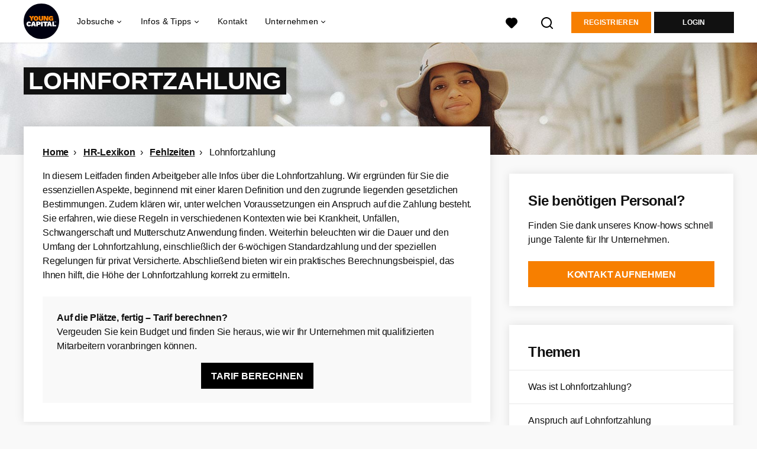

--- FILE ---
content_type: text/html; charset=utf-8
request_url: https://www.youngcapital.de/hr-lexikon/fehlzeiten/lohnfortzahlung
body_size: 23487
content:
<!DOCTYPE html>
<html lang="de">
  <head>
    <meta charset="UTF-8">

<title>Lohnfortzahlung | Übersicht | YoungCapital.de</title>
<meta name="viewport" content="width=device-width, initial-scale=1, maximum-scale=1, user-scalable=no">

<link rel="preconnect" href="https://cdn.youngcapital.nl" crossorigin>
<link rel="preconnect" href="https://cdn.youngcapital.nl">
<link rel="preconnect" href="https://fonts.googleapis.com">
<link rel="preconnect" href="https://fonts.gstatic.com" crossorigin>
<link rel="preconnect" href="https://staticdash.net">
<link rel="preconnect" href="https://youngcapital-uploads-production.s3-eu-west-1.amazonaws.com">
<link rel="preconnect" href="https://youngcapital-uploads-production.s3.eu-west-1.amazonaws.com">
<link rel="preconnect" href="https://youngcapital-uploads-production.s3.amazonaws.com">
<link rel="preload" as="style" href="https://staticdash.net/fonts/work-sans/v17/css/default.css" />
<link rel="preload" href="/assets/pages/content-page-d42651cfa9a75e536be9306221e67874ef6292322cb957554349053b8585c767.css" as="style" />

<link rel="apple-touch-icon"      sizes="57x57"   max-age="604800" href=/ycde-apple-touch-icon-57x57.png />
<link rel="apple-touch-icon"      sizes="114x114" max-age="604800" href=/ycde-apple-touch-icon-114x114.png />
<link rel="apple-touch-icon"      sizes="72x72"   max-age="604800" href=/ycde-apple-touch-icon-72x72.png />
<link rel="apple-touch-icon"      sizes="144x144" max-age="604800" href=/ycde-apple-touch-icon-144x144.png />
<link rel="apple-touch-icon"      sizes="60x60"   max-age="604800" href=/ycde-apple-touch-icon-60x60.png />
<link rel="apple-touch-icon"      sizes="120x120" max-age="604800" href=/ycde-apple-touch-icon-120x120.png />
<link rel="apple-touch-icon"      sizes="76x76"   max-age="604800" href=/ycde-apple-touch-icon-76x76.png />
<link rel="apple-touch-icon"      sizes="152x152" max-age="604800" href=/ycde-apple-touch-icon-152x152.png />
<link rel="icon" type="image/png" sizes="196x196" max-age="604800" href=/ycde-favicon-196x196.png />
<link rel="icon" type="image/png" sizes="160x160" max-age="604800" href=/ycde-favicon-160x160.png />
<link rel="icon" type="image/png" sizes="96x96"   max-age="604800" href=/ycde-favicon-96x96.png />
<link rel="icon" type="image/png" sizes="32x32"   max-age="604800" href=/ycde-favicon-32x32.png />
<link rel="icon" type="image/png" sizes="16x16"   max-age="604800" href=/ycde-favicon-16x16.png />
<meta name="msapplication-TileColor"  content="#ffffff" />
<meta name="msapplication-TileImage"  content=/ycde-mstile-144x144.png />
<meta name="msapplication-config"     content=/ycde-browserconfig.xml />
<meta name="theme-color" content="#F77F00">
<meta name="full-lang-code" content="de-de-x-yc_de" />

    <meta name="apple-itunes-app" content="app-id=977928607, app-argument=https://www.youngcapital.de/hr-lexikon/fehlzeiten/lohnfortzahlung" />
    <meta name="google-play-app" content="app-id=nl.youngcapital" />


<meta name="description" content="Erfahren Sie alles über Lohnfortzahlung: Wer hat Anspruch und wie lange &amp; in welchem Umfang müssen Sie zahlen, plus Berechnungsbeispiel für Arbeitgeber." />
<meta name="author" content="YoungCapital.de" />
<meta name="robots" content="index, follow" />
<meta name="owner" content="YoungCapital B.V." />
<meta name="environment" content="production" />
<meta name="referrer" content="origin-when-cross-origin" />

  <meta property="og:title" content="Lohnfortzahlung | Übersicht | YoungCapital.de" />
  <meta property="og:description" content="Erfahren Sie alles über Lohnfortzahlung: Wer hat Anspruch und ..." />
  <meta property="og:type" content="website" />
  <meta property="og:site_name" content="YoungCapital DE" />
  <meta property="og:url" content="https://www.youngcapital.de/hr-lexikon/fehlzeiten/lohnfortzahlung" />


    <meta property="og:image" content="https://www.youngcapital.de/assets/og-logos/social/youngcapital-189266f7ec296a124619c8c31509a811c9f323d0b8a073cef6f917263fa5d5ba.jpg" />
    <meta property="og:image:width" content="1200"/>
    <meta property="og:image:height" content="630" />

    <meta property="fb:app_id" content="169145850087993" />

  <meta name="twitter:card" content="summary_large_image" />
    <meta name="twitter:site" content="@YoungCapital_NL" />
    <meta name="twitter:creator" content="@YoungCapital_NL" />
  <meta name="twitter:title" content="Lohnfortzahlung | Übersicht | YoungCapital.de" />
  <meta name="twitter:description" content="Erfahren Sie alles über Lohnfortzahlung: Wer hat Anspruch und wie lange &amp; in welchem Umfang müssen Sie zahlen, plus Berechnungs..." />

    <meta name="twitter:image" content="https://www.youngcapital.de/assets/og-logos/social/youngcapital-189266f7ec296a124619c8c31509a811c9f323d0b8a073cef6f917263fa5d5ba.jpg" />


<link rel="stylesheet" href="https://staticdash.net/fonts/work-sans/v17/css/default.css" />

<style type="text/css">
  @import url(https://cdn.youngcapital.nl/style-guide/icons/3.12.0/style.swap.css);

    /* Bootstrap Glyphicons Halflings */
    @font-face{
      font-family:"Glyphicons Halflings";
      src:url("https://www.youngcapital.de/assets/glyphicons-halflings-regular-0805fb1fe24235f70a639f67514990e4bfb6d2cfb00ca563ad4b553c240ddc33.eot");
      src:url("https://www.youngcapital.de/assets/glyphicons-halflings-regular-0805fb1fe24235f70a639f67514990e4bfb6d2cfb00ca563ad4b553c240ddc33.eot?#iefix") format("embedded-opentype"),
        url("https://www.youngcapital.de/assets/glyphicons-halflings-regular-403acfcf0cbaebd1c28b404eec442cea53642644b3a73f91c5a4ab46859af772.woff2") format("woff2"),
        url("https://www.youngcapital.de/assets/glyphicons-halflings-regular-0703369a358a012c0011843ae337a8a20270c336948a8668df5cb89a8827299b.woff") format("woff"),
        url("https://www.youngcapital.de/assets/glyphicons-halflings-regular-7c9caa5f4e16169b0129fdf93c84e85ad14d6c107eb1b0ad60b542daf01ee1f0.ttf") format("truetype");
      font-weight:400;
      font-style:normal;
      font-stretch:normal;
    }
    /* YC Custom */
    @font-face {
      font-family: "yc-font";
      src:font-url("https://www.youngcapital.de/assets/yc-font-a7b0871094ed68c2c2312bdec92eabef5ffa6ed822228bb182c23ddd0e479168.eot");
      src:font-url("https://www.youngcapital.de/assets/yc-font-a7b0871094ed68c2c2312bdec92eabef5ffa6ed822228bb182c23ddd0e479168.eot?#iefix") format("embedded-opentype"),
        font-url("https://www.youngcapital.de/assets/yc-font-1abcc95be791d29cf499331673f23a15b57cf23e02e96b56e0aafc1df51a041e.woff") format("woff"),
        font-url("https://www.youngcapital.de/assets/yc-font-0f352a0365bb3006453278e56719057a5349841541e8dee50c0b11831aa1b3c4.ttf") format("truetype");
      font-weight: 400;
      font-style: normal;
    }
    [data-icon]:before{font-family: "yc-font" !important;content: attr(data-icon);font-style: normal !important;font-weight: normal !important;font-variant: normal !important;text-transform: none !important;speak: none;line-height: 1;-webkit-font-smoothing: antialiased;-moz-osx-font-smoothing: grayscale;}
    [class^="yc-icon-"]:before,[class*=" yc-icon-"]:before {font-family: "yc-font" !important;font-style: normal !important;font-weight: normal !important;font-variant: normal !important;text-transform: none !important;speak: none;line-height: 1;-webkit-font-smoothing: antialiased;-moz-osx-font-smoothing: grayscale;}
    .yc-icon-close:before {content: "\61"; }
    .yc-icon-star-empty:before {content: "\62";}
    .yc-icon-star-full:before {content: "\63";}
    .yc-icon-search:before {content: "\64";}
    .yc-icon-profile:before {content: "\65";}
    .yc-icon-arrow-left:before {content: "\66";}
    .yc-icon-arrow-right:before {content: "\67";}
    .yc-icon-money:before {content: "\68";}
</style>


<script src="/assets/jquery-5c7dcc015048ed98c0060951b988c5380363a047d30b22f181def007bd759e05.js"></script>


<link rel="search" type="application/opensearchdescription+xml" href="/opensearch.xml" title="YoungCapital.de" />

<meta name="csrf-param" content="authenticity_token" />
<meta name="csrf-token" content="_6Ax8Crz0idQnKOev07Bm083YnO30nNbVcunYE5MYrId279B2tP8Qgkt-QpmTvAKh3Say_4VNi_VblHW5bcLMg" />

<script> use_styleguide_css = true; </script>
<script> new_styleguide_forms = false; </script>



  <link rel="stylesheet" href="/assets/pages/content-page-d42651cfa9a75e536be9306221e67874ef6292322cb957554349053b8585c767.css" />

<script src="/assets/application-19df785fefd34a6859f5616c768bb5a19700fc05fa4d0a2fab9214b67e0f4a6d.js" async="async"></script>
<script src="/assets/esbuild-8ade744b0c70f3b23eb9ec709423af9b7714cda2a9179b0491a503eb78b781af.js" data-turbo-track="reload" defer="defer"></script>






    <script
  data-host-application="blk"
  data-is-production="true"
  data-use-cache-from-url="/cms_pages/cookiebanner_settings"
  src="https://staticdash.net/cookie-banner/cookie-banner-2.18.0.js"
  async
></script>

    <meta name="csrf-param" content="authenticity_token" />
<meta name="csrf-token" content="odbZ5PuSN31TNAxPZPdByVnuidhrrPJJtfRfoAsIHO1DrVdVC7IZGAqFVtu993BYka1xYCJrtz01UakWoPN1bQ" />
      <style>
  .content {
    padding-top: 0;
  }
  
  .row__sticky {
    position: sticky;
    top: 100px;
  }
  
  .card-top-xs {
    position: relative;
    z-index: 2;
  }
  
  .card-top-sm {
    position: relative;
    z-index: 2;
    
  }
  
  @media screen and (max-width: 1023px) {
    .card-top-xs {
      margin-top: -2rem;
    }
  } 
  
  @media screen and (min-width: 1024px) {
    .card-top-sm {
      margin-top: -3rem;
    }
  } 
  
  :target:before {
    content:"";
    display:block;
    height:90px; /* fixed header height*/
    margin:-90px 0 0; /* negative fixed header height */
  }
  
</style>

<style>

  a.card.card--background.card--full-height{
    height: 128px;
  }
  
  .content .card--top {
    margin-top: -5.42857rem;
  }
  
  @media screen and (min-width: 64em){
  .content .card--top {
    margin-top: -5.25rem;
    }
  }
  
  /*@media screen and (min-width: 48em){*/
  /*.content .card--top {*/
  /*  margin-top: -4rem;*/
  /*  }*/
  /*}*/
  
/*CSS for information icon*/
  .info-icon {
  display: inline-block!important;
  width: 18px; /* breedte van het icoontje */
  height: 18px; /* hoogte van het icoontje */
  background-color: black;
  color: white;
  text-align: center;
  line-height: 18px; /* zorgt ervoor dat de 'i' verticaal gecentreerd is */
  border-radius: 50%; /* maakt het rond */
  font-style: normal;
  font-size: 12px; /* grootte van de 'i' */
  vertical-align: middle; /* helpt bij het centreren van de tekst */
}


.tooltip {
  position: relative;
  display: inline-block;
  cursor: pointer;
}

.tooltip .tooltiptext {
  visibility: hidden;
  width: 300px;
  background-color: black;
  color: #fff;
  text-align: center;
  border-radius: 6px;
  padding: 5px 10px;

  position: absolute;
  z-index: 1;
  bottom: 125%;
  left: 50%;
  margin-left: -260px;

  opacity: 0;
  transition: opacity 0.3s;
}

.tooltip:hover .tooltiptext {
  visibility: visible;
  opacity: 1;
}


</style>

<!--Script for information icon-->
<script>
  document.querySelector('.tooltip').addEventListener('click', function() {
  var tooltipText = this.querySelector('.tooltiptext');
  tooltipText.style.visibility = (tooltipText.style.visibility === 'visible') ? 'hidden' : 'visible';
});
</script>

<style>  /*new design of tables with grey background*/
  .table-grid {
    display: grid;
    justify-items: stretch;
    grid-auto-flow: row;
    grid-auto-columns: 1fr;
  }
  .table-grid span {
    padding: 1.1428571429rem;
    justify-self: auto;
    border-right: 2px solid #FFF;
    border-bottom: 2px solid #FFF;
  }
  @media screen and (min-width: 48em) {
    .table-grid span {
      padding: 1rem;
    }
  }
  .table-grid__row {
    display: inline-grid;
    grid-auto-flow: column;
    grid-auto-columns: 1fr;
    background-color: #F0F0F0;
  }
  </style>
  
  <style>
  table {
    width: 100%;
  }

  @media only screen and (max-width: 550px) {
    table {
      width: 100%;
    }
  }

  td, th {
    border: 1px solid #111;
    padding: 10px;
  }

  th:first-child, td:first-child {
    width: 30%; /* COPYWRITER Set your desired width for the first column here */
  }

  /* Optional: If you want other columns to have specific widths, you can add more rules here. For example:
  th:nth-child(2), td:nth-child(2) {
    width: 25%; /* Adjust width as needed */
  }
  */

  a.card.card--background.card--full-height {
    height: 128px;
  }

  .content .card--top {
    margin-top: -5.42857rem;
  }

  @media screen and (min-width: 64em) {
    .content .card--top {
      margin-top: -5.25rem;
    }
  }
</style>


        <link rel="canonical" href="https://www.youngcapital.de/hr-lexikon/fehlzeiten/lohnfortzahlung" />

  </head>

  <body
    class='
      bg
      use-ycs
      
    '
    data-turbo="false"
    data-controller="job-openings-sticky-title"
    data-action="scroll@document->job-openings-sticky-title#scrollEventListener"
  >
    <script>
  window.dataLayer = window.dataLayer || [];
  window.dataLayer.push({"environment":{"environment":"production","language":"de"},"pagetype":{"pagetype":"hr-lexikon/fehlzeiten/lohnfortzahlung"},"facebookPixel":{"pageViewEventID":"page_view_019bca96-4573-782e-9700-873a5c28d590"}});


  var viewport = {};
  viewport.width = window.innerWidth
  viewport.height = window.innerHeight

  window.dataLayer[0].environment.viewport = viewport;
</script>





    <!-- legacy-header -->


    <div class="new-header" data-job-openings-sticky-title-target="siteNavigation">
      <div class="new-header__container">
        <div class="new-header__item new-header__item--menu new-header__item--mobile">
  <button class="new-header__menu-toggle" aria-label="Main menu">
    <span class="nyc-icon nyc-icon-menu-hamburger new-header__menu-icon--closed"></span>
    <span class="nyc-icon nyc-icon-close-cross new-header__menu-icon--open"></span>
  </button>
  <ul class="new-header__menu-nav new-header__menu-nav--left navigation navigation--main">


        <li class="navigation__item navigation__item--top"><span class="">Jobsuche</span><div class="navigation__container"><ul class="navigation navigation--sub"><li class="navigation__item"><a href="/kandidat/anmelden" class="navigation__link">Profil anlegen</a></li><li class="navigation__item"><a href="/accounts/auth/studentjob_id" class="navigation__link">Einloggen</a></li><li class="navigation__item"><a href="/stellenangebote" class="navigation__link">Alle Jobs</a></li><li class="navigation__item"><span class="navigation__drop">Jobs nach Anstellungsart</span><ul class="navigation navigation--sub"><li class="navigation__item"><a href="/ferienjob" class="navigation__link">Ferienjob</a></li><li class="navigation__item"><a href="/freiwilligenarbeit" class="navigation__link">Freiwilligenarbeit</a></li><li class="navigation__item"><a href="/home-office-jobs" class="navigation__link">Home-Office Jobs</a></li><li class="navigation__item"><a href="/jobs-ab-sofort" class="navigation__link">Jobs ab sofort</a></li><li class="navigation__item"><a href="/nebenjob" class="navigation__link">Nebenjob</a></li><li class="navigation__item"><a href="/praktikum" class="navigation__link">Praktikum</a></li><li class="navigation__item"><a href="/teilzeit-job" class="navigation__link">Teilzeit-Jobs</a></li><li class="navigation__item"><a href="/vollzeit-jobs" class="navigation__link">Vollzeit-Jobs</a></li><li class="navigation__item"><a href="/werkstudent" class="navigation__link">Werkstudent</a></li></ul></li><li class="navigation__item"><span class="navigation__drop">Jobs nach Stadt</span><ul class="navigation navigation--sub"><li class="navigation__item"><a href="/jobs/berlin" class="navigation__link">Jobs Berlin</a></li><li class="navigation__item"><a href="/jobs/dortmund" class="navigation__link">Jobs Dortmund</a></li><li class="navigation__item"><a href="/jobs/dusseldorf" class="navigation__link">Jobs Düsseldorf</a></li><li class="navigation__item"><a href="/jobs/frankfurt-am-main" class="navigation__link">Jobs Frankfurt am Main</a></li><li class="navigation__item"><a href="/jobs/hamburg" class="navigation__link">Jobs Hamburg</a></li><li class="navigation__item"><a href="/jobs/hannover" class="navigation__link">Jobs Hannover</a></li><li class="navigation__item"><a href="/jobs/koln" class="navigation__link">Jobs Köln</a></li><li class="navigation__item"><a href="/jobs/munchen" class="navigation__link">Jobs München</a></li><li class="navigation__item"><a href="/jobs/nurnberg" class="navigation__link">Jobs Nürnberg</a></li><li class="navigation__item"><a href="/jobs/stuttgart" class="navigation__link">Jobs Stuttgart</a></li><li class="navigation__item"><a href="/jobs" class="navigation__link">Alle Jobs</a></li></ul></li><li class="navigation__item"><span class="navigation__drop">Jobs nach Branche</span><ul class="navigation navigation--sub"><li class="navigation__item"><a href="/taetigkeitsbereich/controlling-stellenangebote" class="navigation__link">Controlling Jobs</a></li><li class="navigation__item"><a href="/taetigkeitsbereich/hr-stellenangebote" class="navigation__link">HR Jobs</a></li><li class="navigation__item"><a href="/taetigkeitsbereich/ingenieur-stellenangebote" class="navigation__link">Ingenieur Jobs</a></li><li class="navigation__item"><a href="/taetigkeitsbereich/it-stellenangebote" class="navigation__link">IT Jobs</a></li><li class="navigation__item"><a href="/taetigkeitsbereich/kundenservice-stellenangebote" class="navigation__link">Kundenservice Jobs</a></li><li class="navigation__item"><a href="/taetigkeitsbereich/fahrer-stellenangebote" class="navigation__link">Logistik Jobs</a></li><li class="navigation__item"><a href="/taetigkeitsbereich/marketing-stellenangebote" class="navigation__link">Marketing Jobs</a></li><li class="navigation__item"><a href="/taetigkeitsbereich/online-marketing-stellenangebote" class="navigation__link">Online Marketing Jobs</a></li><li class="navigation__item"><a href="/taetigkeitsbereich/promotion-stellenangebote" class="navigation__link">Promotion Jobs</a></li><li class="navigation__item"><a href="/taetigkeitsbereich/vertrieb-stellenangebote" class="navigation__link">Vertrieb Jobs</a></li><li class="navigation__item"><a href="/taetigkeitsbereich" class="navigation__link">Alle Tätigkeitsbereiche</a></li></ul></li><li class="navigation__item"><span class="navigation__drop">Einsteiger-Jobs</span><ul class="navigation navigation--sub"><li class="navigation__item"><a href="/junior-jobs" class="navigation__link">Junior-Jobs</a></li><li class="navigation__item"><a href="/abiturienten-jobs" class="navigation__link">Abiturienten-Jobs</a></li><li class="navigation__item"><a href="/absolventen-jobs" class="navigation__link">Absolventen-Jobs</a></li><li class="navigation__item"><a href="/jobs-ohne-berufserfahrung" class="navigation__link">Jobs ohne Berufserfahrung</a></li><li class="navigation__item"><a href="/berufseinsteiger-jobs" class="navigation__link">Berufseinsteiger-Jobs</a></li></ul></li><li class="navigation__item"><span class="navigation__drop">Gut bezahlte Jobs</span><ul class="navigation navigation--sub"><li class="navigation__item"><a href="/gut-bezahlte-jobs/ausbildungsberufe" class="navigation__link">Ausbildungsberufe</a></li><li class="navigation__item"><a href="/gut-bezahlte-jobs/berufe-mit-hauptschulabschluss" class="navigation__link">Hauptschlusabschluss Jobs</a></li><li class="navigation__item"><a href="/gut-bezahlte-jobs/ohne-ausbildung" class="navigation__link">Jobs ohne Ausbildung</a></li><li class="navigation__item"><a href="/gut-bezahlte-jobs/ohne-studium" class="navigation__link">Jobs ohne Studium</a></li><li class="navigation__item"><a href="/gut-bezahlte-jobs/berufe-mit-realschulabschluss" class="navigation__link">Realschulabschluss Jobs</a></li><li class="navigation__item"><a href="/gut-bezahlte-jobs/quereinsteiger" class="navigation__link">Quereinsteiger Jobs</a></li><li class="navigation__item"><a href="/gut-bezahlte-jobs" class="navigation__link">Alle gut bezahlten Jobs</a></li></ul></li><li class="navigation__item"><span class="navigation__drop">Karriere bei Unternehmen</span><ul class="navigation navigation--sub"><li class="navigation__item"><a href="/ueber-uns/arbeiten-bei/stellenangebote-youngcapital" class="navigation__link">YoungCapital Jobs</a></li><li class="navigation__item"><a href="/karriere/deutsche-telekom-jobs" class="navigation__link">Deutsche Telekom Jobs</a></li><li class="navigation__item"><a href="/karriere/getir-jobs" class="navigation__link">Getir Jobs</a></li><li class="navigation__item"><a href="/karriere/lieferando-jobs" class="navigation__link">Lieferando Jobs</a></li><li class="navigation__item"><a href="/karriere/picnic-jobs" class="navigation__link">Picnic Jobs</a></li><li class="navigation__item"><a href="/top-unternehmen" class="navigation__link">Weitere Unternehmen</a></li></ul></li><li class="navigation__item"><a href="/blog" class="navigation__link">Blog </a></li></ul></div></li><li class="navigation__item navigation__item--top"><span class="">Tipps</span><div class="navigation__container"><ul class="navigation navigation--sub"><li class="navigation__item"><span class="navigation__drop">Bewerbungstipps</span><ul class="navigation navigation--sub"><li class="navigation__item"><a href="/bewerbungstipps/bewerbungsmappe" class="navigation__link">Bewerbungsmappe</a></li><li class="navigation__item"><a href="/bewerbungstipps/bewerbungsschreiben" class="navigation__link">Bewerbungsschreiben</a></li><li class="navigation__item"><a href="/bewerbungstipps/lebenslauf" class="navigation__link">Lebenslauf erstellen</a></li><li class="navigation__item"><a href="/bewerbungstipps/lebenslauf/lebenslauf-erstellen" class="navigation__link">Kostenlosen Lebenslauf erstellen</a></li><li class="navigation__item"><a href="/bewerbungstipps/motivationsschreiben" class="navigation__link">Motivationsschreiben</a></li><li class="navigation__item"><a href="/bewerbungstipps/initiativbewerbung-schreiben" class="navigation__link">Initiativbewerbung schreiben</a></li><li class="navigation__item"><a href="/bewerbungstipps/xing-bewerbung" class="navigation__link">Xing Bewerbung</a></li><li class="navigation__item"><a href="/bewerbungstipps/bewerbung-englisch" class="navigation__link">Bewerbung auf Englisch</a></li><li class="navigation__item"><a href="/bewerbungstipps/vorstellungsgespraech" class="navigation__link">Vorstellungsgespräch</a></li><li class="navigation__item"><a href="/bewerbungstipps" class="navigation__link">Alle Bewerbungstipps</a></li></ul></li><li class="navigation__item"><span class="navigation__drop">Schülerjobs</span><ul class="navigation navigation--sub"><li class="navigation__item"><a href="/schuelerjobs/ab-16" class="navigation__link">Schülerjobs ab 16</a></li><li class="navigation__item"><a href="/schuelerjobs/ab-17" class="navigation__link">Schülerjobs ab 17</a></li><li class="navigation__item"><a href="/schuelerjobs/ab-18" class="navigation__link">Schülerjobs ab 18</a></li><li class="navigation__item"><a href="/schuelerjobs/ferienjob-schueler" class="navigation__link">Ferienjobs</a></li><li class="navigation__item"><a href="/schuelerjobs/nebenjob-minijob-schueler" class="navigation__link">Nebenjobs/Minijobs</a></li><li class="navigation__item"><a href="/schuelerjobs" class="navigation__link">Alle Info&#39;s zu Schülerjobs</a></li></ul></li></ul></div></li><li class="navigation__item navigation__item--top"><span class="">Unternehmen</span><div class="navigation__container"><ul class="navigation navigation--sub"><li class="navigation__item"><span class="navigation__drop">Dienstleistungen</span><ul class="navigation navigation--sub"><li class="navigation__item"><a href="/unternehmen" class="navigation__link">Mitarbeiter finden</a></li><li class="navigation__item"><a href="/unternehmen/yc-datenbanksuche" class="navigation__link">YC-Datenbanksuche</a></li></ul></li><li class="navigation__item"><span class="navigation__drop">Branchen</span><ul class="navigation navigation--sub"><li class="navigation__item"><a href="/unternehmen/kundenservice-mitarbeiter-finden" class="navigation__link">Service/Sales</a></li><li class="navigation__item"><a href="/unternehmen/personalvermittlung-logistik" class="navigation__link">Logistik</a></li><li class="navigation__item"><a href="/unternehmen/personalvermittlung-bank-versicherung" class="navigation__link">Banken und Versicherungen</a></li><li class="navigation__item"><a href="/unternehmen/retail-personal-finden" class="navigation__link">Retail</a></li><li class="navigation__item"><a href="/unternehmen/e-mobility-personal-finden" class="navigation__link">E-Mobility</a></li></ul></li><li class="navigation__item"><span class="navigation__drop">Mehr</span><ul class="navigation navigation--sub"><li class="navigation__item"><a href="/unternehmen/blog" class="navigation__link">Blog</a></li><li class="navigation__item"><a href="/unternehmen/kontakt" class="navigation__link">Kontakt</a></li><li class="navigation__item"><a href="/haufig-gestellte-fragen/arbeitgeber" class="navigation__link">FAQ</a></li></ul></li></ul></div></li>

    <li class="navigation__item navigation__item--socials">

        <a title="LinkedIn" aria-label="LinkedIn" class="navigation__social" target="_blank" rel="noopener" href="https://www.linkedin.com/company/youngcapital">
          <i class="nyc-icon nyc-icon-network-linkedin"></i>
</a>        <a title="Facebook" aria-label="Facebook" class="navigation__social" target="_blank" rel="noopener" href="https://www.facebook.com/YoungCapitalDeutschland">
          <i class="nyc-icon nyc-icon-network-facebook"></i>
</a>        <a title="Xing" aria-label="Xing" class="navigation__social" target="_blank" rel="noopener" href="https://www.xing.com/companies/youngcapitaldeutschland">
          <i class="nyc-icon nyc-icon-network-xing"></i>
</a>    </li>
  </ul>
</div>

        <div class="new-header__item new-header__item--menu">
  <ul class="new-header__menu-nav navigation navigation--main navigation--desktop">
      
        <li class="navigation__item navigation__item--top"><span class="navigation__drop">Jobsuche</span><div class="navigation__container"><ul class="navigation navigation--sub"><li class="navigation__item"><a href="/jobs" class="navigation__link navigation__link--drop">Jobs</a><ul class="navigation navigation--sub"><li class="navigation__item"><a href="/home-office-jobs" class="navigation__link">Home-Office Jobs</a></li><li class="navigation__item"><a href="/jobs-ab-sofort" class="navigation__link">Jobs ab sofort</a></li><li class="navigation__item"><a href="/jobs-ohne-berufserfahrung" class="navigation__link">Jobs ohne Berufserfahrung</a></li><li class="navigation__item"><a href="/arbeiten-im-ausland" class="navigation__link">Jobs im Ausland</a></li><li class="navigation__item"><a href="/nebenjob" class="navigation__link">Nebenjobs</a></li><li class="navigation__item"><a href="/stellenangebote" class="navigation__link">Stellenangebote</a></li><li class="navigation__item"><a href="/taetigkeitsbereich" class="navigation__link">Tätigkeitsbereiche</a></li><li class="navigation__item"><a href="/teilzeit-job" class="navigation__link">Teilzeit-Jobs</a></li><li class="navigation__item"><a href="/vollzeit-jobs" class="navigation__link">Vollzeit-Jobs</a></li></ul></li><li class="navigation__item"><a href="/karrierestart" class="navigation__link navigation__link--drop">Karrierestart</a><ul class="navigation navigation--sub"><li class="navigation__item"><a href="/abiturienten-jobs" class="navigation__link">Abiturienten-Jobs</a></li><li class="navigation__item"><a href="/absolventen-jobs" class="navigation__link">Absolventen-Jobs</a></li><li class="navigation__item"><a href="/berufseinsteiger-jobs" class="navigation__link">Berufseinsteiger-Jobs</a></li><li class="navigation__item"><a href="/ferienjob" class="navigation__link">Ferienjobs</a></li><li class="navigation__item"><a href="/junior-jobs" class="navigation__link">Junior-Jobs</a></li><li class="navigation__item"><a href="/praktikum" class="navigation__link">Praktikum</a></li><li class="navigation__item"><a href="/werkstudent" class="navigation__link">Werkstudent</a></li></ul></li><li class="navigation__item"><a href="/jobs" class="navigation__link navigation__link--drop">Jobs nach Stadt</a><ul class="navigation navigation--sub"><li class="navigation__item"><a href="/jobs/berlin" class="navigation__link">Jobs Berlin</a></li><li class="navigation__item"><a href="/jobs/dortmund" class="navigation__link">Jobs Dortmund</a></li><li class="navigation__item"><a href="/jobs/dusseldorf" class="navigation__link">Jobs Düsseldorf</a></li><li class="navigation__item"><a href="/jobs/frankfurt-am-main" class="navigation__link">Jobs Frankfurt am Main</a></li><li class="navigation__item"><a href="/jobs/koln" class="navigation__link">Jobs Köln</a></li><li class="navigation__item"><a href="/jobs/munchen" class="navigation__link">Jobs München</a></li><li class="navigation__item"><a href="/stellenangebote-in" class="navigation__link">Stellenangebote nach Stadt</a></li><li class="navigation__item"><a href="https://www.jobbird.com/de/jobs" class="navigation__link">Jobs Deutschland</a></li></ul></li><li class="navigation__item"><span class="navigation__drop">Arbeiten bei</span><ul class="navigation navigation--sub"><li class="navigation__item"><a href="/ueber-uns/arbeiten-bei/stellenangebote-youngcapital" class="navigation__link">YoungCapital</a></li><li class="navigation__item"><a href="/karriere/deutsche-telekom-jobs" class="navigation__link">Deutsche Telekom</a></li><li class="navigation__item"><a href="/karriere/lieferando-jobs" class="navigation__link">Lieferando</a></li><li class="navigation__item"><a href="/karriere/picnic-jobs" class="navigation__link">Picnic</a></li><li class="navigation__item"><a href="/karriere/sixt-jobs" class="navigation__link">Sixt</a></li><li class="navigation__item"><a href="/top-unternehmen" class="navigation__link">Weitere Unternehmen</a></li></ul></li><li class="navigation__item"><span class="navigation__drop">Mehr</span><ul class="navigation navigation--sub"><li class="navigation__item"><a href="/haufig-gestellte-fragen" class="navigation__link">FAQ</a></li><li class="navigation__item"><a href="/gut-bezahlte-jobs" class="navigation__link">Gut bezahlte Jobs</a></li></ul></li></ul></div></li><li class="navigation__item navigation__item--top"><span class="navigation__drop">Infos &amp; Tipps</span><div class="navigation__container"><ul class="navigation navigation--sub"><li class="navigation__item"><a href="/bewerbungstipps" class="navigation__link navigation__link--drop">Bewerbungstipps</a><ul class="navigation navigation--sub"><li class="navigation__item"><a href="/bewerbungstipps/bewerbungsmappe" class="navigation__link">Bewerbungsmappe</a></li><li class="navigation__item"><a href="/bewerbungstipps/bewerbungsschreiben" class="navigation__link">Bewerbungsschreiben</a></li><li class="navigation__item"><a href="/bewerbungstipps/lebenslauf" class="navigation__link">Lebenslauf erstellen</a></li><li class="navigation__item"><a href="/bewerbungstipps/lebenslauf/lebenslauf-erstellen" class="navigation__link">Gratis CV Generator</a></li><li class="navigation__item"><a href="/bewerbungstipps/motivationsschreiben" class="navigation__link">Motivationsschreiben</a></li><li class="navigation__item"><a href="/bewerbungstipps/initiativbewerbung-schreiben" class="navigation__link">Initiativbewerbung schreiben</a></li><li class="navigation__item"><a href="/bewerbungstipps/bewerbung-englisch" class="navigation__link">Bewerbung auf Englisch</a></li><li class="navigation__item"><a href="/bewerbungstipps/vorstellungsgespraech" class="navigation__link">Vorstellungsgespräch</a></li></ul></li><li class="navigation__item"><a href="/gut-bezahlte-jobs" class="navigation__link navigation__link--drop">Gut bezahlte Jobs</a><ul class="navigation navigation--sub"><li class="navigation__item"><a href="/gut-bezahlte-jobs/ausbildungsberufe" class="navigation__link">Ausbildungsberufe</a></li><li class="navigation__item"><a href="/gut-bezahlte-jobs/quereinsteiger" class="navigation__link">Jobs für Quereinsteiger</a></li><li class="navigation__item"><a href="/gut-bezahlte-jobs/berufe-mit-realschulabschluss" class="navigation__link">Jobs mit Realschulabschluss</a></li><li class="navigation__item"><a href="/gut-bezahlte-jobs/berufe-mit-hauptschulabschluss" class="navigation__link">Jobs mit Hauptschulabschluss</a></li><li class="navigation__item"><a href="/gut-bezahlte-jobs/ohne-ausbildung" class="navigation__link">Jobs ohne Ausbildung</a></li><li class="navigation__item"><a href="/gut-bezahlte-jobs/ohne-studium" class="navigation__link">Jobs ohne Studium</a></li></ul></li><li class="navigation__item"><a href="https://www.youngcapital.de/berufe" class="navigation__link navigation__link--drop">Berufe</a><ul class="navigation navigation--sub"><li class="navigation__item"><a href="https://www.youngcapital.de/berufe/vertrieb" class="navigation__link">Vertrieb-Berufe</a></li><li class="navigation__item"><a href="https://www.youngcapital.de/berufe/kundenservice" class="navigation__link">Kundenservice-Berufe</a></li><li class="navigation__item"><a href="https://www.youngcapital.de/berufe/logistik" class="navigation__link">Logistik-Berufe</a></li><li class="navigation__item"><a href="https://www.youngcapital.de/berufe/marketing" class="navigation__link">Marketing-Berufe</a></li><li class="navigation__item"><a href="https://www.youngcapital.de/berufe/it" class="navigation__link">IT-Berufe</a></li></ul></li><li class="navigation__item"><a href="/schuelerjobs" class="navigation__link navigation__link--drop">Schülerjobs</a><ul class="navigation navigation--sub"><li class="navigation__item"><a href="/schuelerjobs/ferienjob-schueler" class="navigation__link">Ferienjobs für Schüler</a></li><li class="navigation__item"><a href="/schuelerjobs/ab-16" class="navigation__link">Schülerjobs ab 16</a></li><li class="navigation__item"><a href="/schuelerjobs/ab-17" class="navigation__link">Schülerjobs ab 17</a></li><li class="navigation__item"><a href="/schuelerjobs/ab-18" class="navigation__link">Schülerjobs ab 18</a></li><li class="navigation__item"><a href="/schuelerjobs/nebenjob-minijob-schueler" class="navigation__link">Nebenjobs für Schüler</a></li></ul></li><li class="navigation__item"><a href="/blog" class="navigation__link">Blog</a></li></ul></div></li><li class="navigation__item navigation__item--top"><a href="/kontakt" class="navigation__link">Kontakt</a></li><li class="navigation__item navigation__item--top"><span class="navigation__drop">Unternehmen</span><div class="navigation__container"><ul class="navigation navigation--sub"><li class="navigation__item"><span class="navigation__drop">Dienstleistungen</span><ul class="navigation navigation--sub"><li class="navigation__item"><a href="https://www.youngcapital.de/unternehmen" class="navigation__link">Mitarbeiter finden</a></li></ul></li><li class="navigation__item"><span class="navigation__drop">Branchen</span><ul class="navigation navigation--sub"><li class="navigation__item"><a href="/unternehmen/kundenservice-mitarbeiter-finden" class="navigation__link">Service/Sales</a></li><li class="navigation__item"><a href="/unternehmen/personalvermittlung-logistik" class="navigation__link">Logistik</a></li><li class="navigation__item"><a href="/unternehmen/personalvermittlung-bank-versicherung" class="navigation__link">Banken und Versicherungen</a></li><li class="navigation__item"><a href="/unternehmen/retail-personal-finden" class="navigation__link">Retail</a></li><li class="navigation__item"><a href="/unternehmen/e-mobility-personal-finden" class="navigation__link">E-Mobility</a></li></ul></li><li class="navigation__item"><span class="navigation__drop">Mehr</span><ul class="navigation navigation--sub"><li class="navigation__item"><a href="/unternehmen/blog" class="navigation__link">Blog</a></li><li class="navigation__item"><a href="/unternehmen/kontakt" class="navigation__link">Kontakt</a></li><li class="navigation__item"><a href="/haufig-gestellte-fragen/arbeitgeber" class="navigation__link">FAQ</a></li></ul></li></ul></div></li>
  </ul>
</div>

        <div class="new-header__item new-header__item--favorites ">
  <a class="new-header__link" aria-label="Alle Favoriten ansehen" href="/kandidat/favoriten">
    <div class="new-header__favorites-icon">
      <img alt="Herz" src="/assets/icons/svg/icon-favourite-filled-3de5d46f56bdae68d7267176c73959be6a934c63f885c029858ee4b798962fe5.svg" width="22" height="22" />
      <span class="new-header__favorites-count hidden">
        0
      </span>
    </div>
</a></div>


        <div class="new-header__item new-header__item--logo">
          <a href="/" class="new-header__logo">
            <img width="60" height="60" src="https://www.youngcapital.de/logos/svg/ycde.svg" alt="YoungCapital DE_logo" title="YoungCapital DE" class="new-header__image">
          </a>
        </div>

        <div class="new-header__item new-header__item--search search search--job-listing">
          <button class="search__toggle" aria-label="Suchen">
            <img alt="Lupe" src="/assets/icons/svg/icon-search-d6b422475f7b015089cb87cc67d0644a18daa19e55f6d8114d874f22e5e6db23.svg" width="22" height="22" />
          </button>
        </div>

          <div class="new-header__item new-header__item--user-menu user-menu user-menu-toggle--logged-out">
    <button class="new-header__menu-toggle" aria-label="Login">
      <span class="nyc-icon nyc-icon-avatar new-header__menu-icon--closed"></span>
      <span class="nyc-icon nyc-icon-close-cross new-header__menu-icon--open"></span>
    </button>

      <ul class="new-header__menu-nav navigation navigation--main new-header__menu-nav--right hidden-lg hidden-md">
        <li class="navigation__item">
          <span>
            Profil
          </span>
          <div class="navigation__container">
            <ul class="navigation navigation--sub">
                <li class="navigation__item">
                  <a class="navigation__link" href="/kandidat/anmelden">Registrieren</a>
                </li>
                <li class="navigation__item" data-test="login-button-mobile">
                  <a class="navigation__link" data-method="post" href="/accounts/auth/studentjob_id">Einloggen</a>
                </li>
            </ul>
          </div>
        </li>
      </ul>

        <ul class="new-header__menu-nav new-header__menu-nav--right navigation navigation--main user-menu--anonymus hidden-xs hidden-sm">
          <li class="navigation__item">
            <a class="new-header__btn" href="/kandidat/anmelden">Registrieren</a>
          </li>
          <li class="navigation__item" data-test="login-button-desktop">
            <a class="new-header__btn new-header__btn--black" data-method="post" href="/accounts/auth/studentjob_id">Login</a>
          </li>
        </ul>
  </div>


      </div>

    </div>

    <div class="card search__box search--job-listing">
  <nav class="tabs">
    <ul>
      <li class="tab col tab--active">
        <a href='javascript:void(0);' class="tab__text" data-search-type="search--job-listing">
          Stellenangebote
        </a>
      </li>
      <li class="tab col">
        <a href='javascript:void(0);' class="tab__text" data-search-type="search--all-site">
          Gesamte Website
        </a>
      </li>
    </ul>
  </nav>

  <div class="card__body mw-none">
    <div class="search__form search--all-site">
      <form action="/zoeken" accept-charset="UTF-8" method="get">
        <div class="row">
          <div class="col-xs-12">
            <input type="text" name="search[keywords_scope]" id="search_whole_site" maxlength="255" placeholder="Ganze Website durchsuchen" class="search__input" />
          </div>
        </div>
        <div class="row">
          <div class="col-xs-12">
            <input type="submit" name="commit" value="Ganze Website durchsuchen" class="new-header__btn" data-disable-with="Ganze Website durchsuchen" />
          </div>
        </div>
</form>    </div>
    <div class="search__form search--job-listing">
      <form id="job_opening_search" action="/stellenangebote" accept-charset="UTF-8" method="get">
        <div class="row">
          <div class="col-xs-12 pb-2x">
            <div class="u-position--relative">
              <input type="text" name="search[zipcode_eq]" id="session_search_zipcode_eq" placeholder="Postleitzahl oder Ort" class="js-typeahead search__input search_zipcode_track" aria-label="Postleitzahl oder Ort" data-js-typeahead-ajax-data-path="https://www.youngcapital.de/assets/de-3dfa9bb179cdb59a36bb7bfdf6c5cb7f3b535d652a17694fe6afd88ed80f729b.json" />

              <i class="flex-row center-xs middle-xs nyc-icon nyc-icon-location"></i>
            </div>
          </div>
        </div>
        <div class="row">
          <div class="col-xs-12 pb-2x">
            <div class="u-position--relative">
                <input type="text" name="search[keywords_scope]" id="search_keywords_scope" placeholder="Suchbegriff" class="search__input" />

              <i class="flex-row center-xs middle-xs nyc-icon nyc-icon-search"></i>
            </div>
          </div>
        </div>
        <div class="row">
          <div class="col-xs-12">
            <input type="submit" name="commit" value="Suchen" class="new-header__btn" data-page-type="hr-lexikon/fehlzeiten/lohnfortzahlung" data-search-source="header_navigation" data-search-tracker="job_opening" data-disable-with="Suchen" />
          </div>
        </div>
</form>    </div>
  </div>
</div>

    <!-- Temporary here -->
    <script type="text/javascript">
      if (typeof Object.assign != 'function') {
        // Must be writable: true, enumerable: false, configurable: true
        Object.defineProperty(Object, "assign", {
          value: function assign(target, varArgs) { // .length of function is 2
            'use strict';
            if (target == null) { // TypeError if undefined or null
              throw new TypeError('Cannot convert undefined or null to object');
            }

            var to = Object(target);

            for (var index = 1; index < arguments.length; index++) {
              var nextSource = arguments[index];

              if (nextSource != null) { // Skip over if undefined or null
                for (var nextKey in nextSource) {
                  // Avoid bugs when hasOwnProperty is shadowed
                  if (Object.prototype.hasOwnProperty.call(nextSource, nextKey)) {
                    to[nextKey] = nextSource[nextKey];
                  }
                }
              }
            }
            return to;
          },
          writable: true,
          configurable: true
        });
      }
      (function () {
        if ( typeof window.CustomEvent === "function" ) return false; //If not IE

        function CustomEvent ( event, params ) {
          params = params || { bubbles: false, cancelable: false, detail: undefined };
          var evt = document.createEvent( 'CustomEvent' );
          evt.initCustomEvent( event, params.bubbles, params.cancelable, params.detail );
          return evt;
        }

        CustomEvent.prototype = window.Event.prototype;

        window.Event = CustomEvent;
      })();


    /**
     * SearchBox responsible for searh box component
     * @param {Object} optional elements to which the box is binded
     **/

      var SearchBox = function(elements) {
        var ELEMENTS = {
          user: jQuery('.new-header__item--user-menu'),
          menu: jQuery('.search'),
          btn: jQuery('.search__toggle'),
          bar: jQuery('.search__box'),
          type: jQuery('[data-search-type]'),
          body: jQuery('body'),
          html: document.getElementsByTagName("html")[0]
        };

        this.ELEMENTS = Object.assign(ELEMENTS, elements);

        this.open = false;
        this.init();
      }

      SearchBox.prototype.init = function() {
        this.toggleEvent = new Event('toggleSearchBar');

        this.hideOnOverlay();
        this.bindButtonClick();
      }

      SearchBox.prototype.bindButtonClick = function() {
        var self = this;
        var btn = this.ELEMENTS.btn;
        var bar = this.ELEMENTS.bar;
        var type = this.ELEMENTS.type;

        for (var i = 0; i < btn.length; i++) {
          btn[i].addEventListener('click', function(e) {
            e.preventDefault();
            var disable = !bar.hasClass('search__box--open')
            self.toggle(disable);
          });
        }

        for (var i = 0; i < type.length; i++) {
          type[i].addEventListener('click', function() {
            $(".tab--active").removeClass('tab--active');
            $(this).parent().addClass('tab--active');

            self.toggleType(this.dataset.searchType)
          });
        }
      }

      SearchBox.prototype.toggle = function(show) {
        var visible = show || false;
        var bar = this.ELEMENTS.bar;
        var body = this.ELEMENTS.body;
        var html = this.ELEMENTS.html;
        this.open = visible;

        document.dispatchEvent(this.toggleEvent);
        if (visible) {
          var type = bar.attr('class').split(' ').filter(function(word) { return word.match('search--'); });

          this.positionBox();
          this.focusInput(type[0]);

          body.addClass('new-menu-search');
          bar.addClass('search__box--open');

          if (window.matchMedia("(max-width: 1023px)").matches) {
            html.style.cssText ="overflow:hidden;position:relative;height:100vh;";
          }
        } else {
          body.removeClass('new-menu-search');
          bar.removeClass('search__box--open');

          html.style = "";
        }
      };

      SearchBox.prototype.focusInput = function(type) {
        var visible = this.ELEMENTS.bar.find('.' + type);

        setTimeout(function() {
          visible.find('input[type="text"]').first().focus();
        }, 100);
      }

      SearchBox.prototype.toggleType = function(type) {
        var types = this.ELEMENTS.type;
        var bar = this.ELEMENTS.bar;

        for (var i = 0; i < types.length; i++) {
          bar.removeClass(types[i].dataset.searchType);
        }

        bar.toggleClass(type);
        this.focusInput(type);
      }

      SearchBox.prototype.positionBox = function() {
        var bar = this.ELEMENTS.bar;
        var menu = this.ELEMENTS.menu;
        var user = this.ELEMENTS.user;

        if (window.matchMedia("(min-width: 1024px)").matches) {
          bar.css('left', menu[0].offsetWidth + menu[0].offsetLeft - bar[0].offsetWidth + user[0].offsetWidth - 5 + 'px');
        } else {
          bar.css('left', 0);
        }
      }

      SearchBox.prototype.hideOnOverlay = function() {
        var menu = this.ELEMENTS.menu;
        var body = this.ELEMENTS.body;
        var bar = this.ELEMENTS.bar;
        var self = this;

        document.addEventListener('click', function(e) {
          if (e.target.tagName == "BODY" || e.target.className == "new-header" && body.hasClass('new-menu-search')) {
            self.toggle();
          }
        })
      };

      /**
       * [NewMenu description]
       */
      var NewMenu = function() {
        this.ELEMENTS = {
          body: jQuery('body'),
          menu: {
            btns: jQuery('.new-header__menu-toggle'),
            select: jQuery('[data-menu-select]'),
            sub: jQuery('.new-header__item--mobile .navigation--sub .navigation__drop'),
            links: jQuery('.navigation__link'),
            desktop: {
              top: jQuery('.navigation--desktop > .navigation__item--top, .user-menu-toggle--logged-in'),
              sub: jQuery('.navigation--desktop .navigation__link')
            }
          }
        }

        this.TIMEOUT_CLOSE_SUB = setTimeout("", 0)

        this.init();
      }

      NewMenu.prototype.init = function() {
        var search = {
          menu: jQuery('.search'),
          btn: jQuery('.search__toggle'),
          bar: jQuery('.search__box'),
          type: jQuery('[data-search-type]'),
        };

        var self = this;

        this.search = new SearchBox(search);
        this.initDropdowns();
        this.initUserDropdown();
        this.initSubMenus();
        this.initMenus();
        this.initSelects();
        this.initLinks();

        document.addEventListener('toggleSearchBar', function() {
          self.closeAll.call(self);
          if (self.search.open) {
            self.toggleScrollable(true);
          }
        });
      }

      NewMenu.prototype.initLinks = function() {
        var self = this;

        jQuery.each(this.ELEMENTS.menu.links, function(i, link) {
          link.addEventListener('click', function() {
            if (!this.classList.contains('navigation__link--drop')) {
              /* Timeout for waiting page draw so the animation is smooth */
              setTimeout(function() {
                self.closeAll();
              }, 250);

              // scroll to page top
              document.body.scrollTop = document.documentElement.scrollTop = 0;
            }
          });
        });
      }

      NewMenu.prototype.initMenus = function() {
        var self = this,
            btns = this.ELEMENTS.menu.btns,
            body = this.ELEMENTS.body;

        for (var i = 0; i < btns.length; i++) {
          btns[i].addEventListener('click', function() {
            var button = this;

            if (button.classList.contains('new-header__menu-toggle--open')) {
              self.closeAll();
              document.querySelector(".new-header").classList.remove("-menu-opened");
            } else {
              self.closeAll();
              self.toggleScrollable(true);
              self.search.toggle(false);
              setTimeout(function() {
                document.querySelector(".new-header").classList.add("-menu-opened");
                button.classList.add('new-header__menu-toggle--open');
              }, 0)
            }
          });
        }
      }

      NewMenu.prototype.initSelects = function() {
        var select = this.ELEMENTS.menu.select;
        jQuery.each(select, function(i, sel) {
          sel.addEventListener('touchend', function(e) {
            if (!this.classList.contains('menu-select__list--visible')) {
              e.preventDefault();
              this.classList.add('menu-select__list--visible');
            }
          });
        });
      }

      NewMenu.prototype.initSubMenus = function() {
        var sub = this.ELEMENTS.menu.sub;

        jQuery.each(sub, function(i, menu) {
          menu.addEventListener('click', function() {
            jQuery(this.nextElementSibling).stop().slideToggle(250);
          });
        });
      }

      NewMenu.prototype.listenTopElements = function(e, topElem) {
        var self = this;

        if (!topElem.classList.contains('navigation__item--active') && !topElem.classList.contains('user-menu')) {
          jQuery.each(this.ELEMENTS.menu.desktop.top, function(i, elem) {
            setTimeout(elem.classList.remove('navigation__item--active', 'user-menu--active'), 0);
          });

          document.addEventListener('click', self.listenCloseOnClickOut, true);

          if (topElem.children[0].className == 'navigation__drop') {
            topElem.classList.add('navigation__item--active');
          }
        } else {
          if (e.target.classList.contains('navigation__item--top')) {
            topElem.classList.remove('navigation__item--active');
          }
        }
      }

      NewMenu.prototype.listenDesktopUserElements = function(e, userElem) {
        if (window.matchMedia("(min-width: 992px)").matches) {
          var self = this;

          if (!jQuery(userElem).hasClass('user-menu--active')) {
            document.addEventListener('click', self.listenCloseUserOnClickOut, true);

            jQuery.each(this.ELEMENTS.menu.desktop.top, function(i, elem) {
              setTimeout(elem.classList.remove('navigation__item--active'), 0);
            });

            jQuery(userElem).addClass('user-menu--active');
          } else {
            if (e.target.classList.contains("new-header__item--user-menu")) {
              jQuery(userElem).removeClass('user-menu--active');
            }
          }
        }
      }

      NewMenu.prototype.initDropdowns = function () {
        var self = this;

        jQuery.each(this.ELEMENTS.menu.desktop.top, function(i, elem) {
          elem.addEventListener('click', function(e) {
            self.listenTopElements(e, elem);
          }, true);
        });
      }

      NewMenu.prototype.initUserDropdown = function () {
        var self = this,
            elems = jQuery(".user-menu");

        jQuery.each(elems, function(i, elem) {
          elem.addEventListener('click', function(e) {
            self.listenDesktopUserElements(e, elem);
          }, true);
        })
      }

      NewMenu.prototype.listenCloseOnClickOut = function(e) {
        if (!jQuery(".navigation__item--active, .user-menu--active")) return false;

        var newHeader  = jQuery(".new-header"),
            mouseX     = e.clientX,
            mouseY     = e.clientY,
            activeItem = jQuery(".navigation__item--active, .user-menu--active");

        var hoveredElement = document.elementFromPoint(mouseX, mouseY);

        var containsElement       = newHeader.has(hoveredElement),
            activeIsHovered       = activeItem == hoveredElement,
            activeContainsHovered = activeItem.has(hoveredElement);

        if (typeof containsElement[0] == 'undefined') {
          this.TIMEOUT_CLOSE_SUB = setTimeout(function() { activeItem.removeClass('navigation__item--active user-menu--active') }, 0);
        } else {
          if ((activeIsHovered && activeContainsHovered) === true) {
            this.TIMEOUT_CLOSE_SUB = setTimeout(function() { activeItem.removeClass('navigation__item--active user-menu--active') }, 0);
          }
        }

        document.removeEventListener(e.type, arguments.callee);
      }

      NewMenu.prototype.listenCloseUserOnClickOut = function(e) {
        if (!jQuery(".navigation__item--active, .user-menu--active")) return false;

        var newHeader  = jQuery(".new-header"),
            mouseX     = e.clientX,
            mouseY     = e.clientY,
            favoriteElement = $(".nyc-icon.nyc-icon-favorite-filled")[0],
            navLiItems = $(".navigation--desktop")[0],
            activeItem = jQuery(".navigation__item--active, .user-menu--active");

        var hoveredElement = document.elementFromPoint(mouseX, mouseY);

        var containsElement       = newHeader.has(hoveredElement),
            activeIsHovered       = activeItem == hoveredElement,
            activeContainsHovered = activeItem.has(hoveredElement),
            isNavLiItems          = hoveredElement == navLiItems,
            isFavorite            = hoveredElement == favoriteElement;

        if (typeof containsElement[0] == 'undefined' || isFavorite || isNavLiItems) {
          this.TIMEOUT_CLOSE_SUB = setTimeout(function() { activeItem.removeClass('navigation__item--active user-menu--active') }, 0);
        } else {
          if ((activeIsHovered && activeContainsHovered) === true) {
            this.TIMEOUT_CLOSE_SUB = setTimeout(function() { activeItem.removeClass('navigation__item--active user-menu--active') }, 0);
          }
        }

        document.removeEventListener(e.type, arguments.callee);
      }

      NewMenu.prototype.toggleScrollable = function(disable) {
        var isDisabled = disable || false;

        // isDisabled ? this.ELEMENTS.body.classList.add('is-non-scrollable')
          // : this.ELEMENTS.body.classList.remove('is-non-scrollable');
      }

      NewMenu.prototype.closeAll = function() {
        var btns = this.ELEMENTS.menu.btns;

        for (var i = 0; i < btns.length; i++) {
          btns[i].classList.remove('new-header__menu-toggle--open');
        }

        var newHeader  = jQuery(".new-header"),
            activeItem = jQuery(".navigation__item--active, .user-menu--active")

        if (newHeader.has(activeItem)) {
          activeItem.removeClass('navigation__item--active user-menu--active');
        }

        this.toggleScrollable();
      }

      new NewMenu();
    </script>


    <section class="ribbon
                
                
                
                
                "
          data-has-ribbon-youtube-video="false"
          data-has-ribbon-video="false"
          data-job-openings-sticky-title-target="siteRibbon"
          id="site_ribbon">

        <style>
            .random_ribbon_image {
              background-image: url('https://youngcapital-uploads-production.s3.eu-west-1.amazonaws.com/uploads/ribbon_image/image/0000/0072/mobile_guy-in-container(2).jpg');
            }
            @media only screen and (min-width: 641px) {
              .random_ribbon_image {
                background-image: url('https://youngcapital-uploads-production.s3.eu-west-1.amazonaws.com/uploads/ribbon_image/image/0000/0071/girl-in-store.jpg');
              }
            }
        </style>

        <div class="ribbon__image ribbon--parallax random_ribbon_image"></div>

      <div class="ribbon__container container container-fluid">

        

          <h1 class="ribbon__heading">
              Lohnfortzahlung
</h1>      </div>
</section>




    

    <main class="content container--no-gutter--all-sizes ycs-content-page container-fluid fixed-header-margin">
      
      


<div class="hr-lexikon-fehlzeiten-lohnfortzahlung" >
  <script type="text/javascript">

var carriereJSON = [  
   {  
      "name":"Assistenz",
      "description":"",
      "img":"https://youngcapital-uploads-production.s3.amazonaws.com/nl/public/Image/youngcapital/visual_overhaul/767x426_woman_smiling_phone.jpg",
      "url":"/berufe/assistenz",
      "subcategories":[  
         {  
            "name":"Rezeptionist",
            "description":"",
             "img":"https://youngcapital-uploads-production.s3.eu-west-1.amazonaws.com/nl/public/Image/controller_1695191746.jpeg",
            "url":"/berufe/assistenz/rezeptionist",
            "video":"false"
         },
         {  
            "name":"Sekretärin",
            "description":"",
             "img":"https://youngcapital-uploads-production.s3.eu-west-1.amazonaws.com/nl/public/Image/hr_manager_1695193466.jpeg",
            "url":"/berufe/assistenz/sekretaerin",
            "video":"false"
         },
         {  
            "name":"Telefonist",
            "description":"",
             "img":"https://youngcapital-uploads-production.s3.eu-west-1.amazonaws.com/nl/public/Image/personalentwickler_1695193660.jpeg",
            "url":"/berufe/assistenz/telefonist",
            "video":"false"
         }
      ]
   },
   {  
      "name":"Beratung",
      "description":"",
      "img":"https://youngcapital-uploads-production.s3.amazonaws.com/nl/public/Image/youngcapital/visual_overhaul/767x426_woman_smiling_phone.jpg",
      "url":"/berufe/beratung",
      "subcategories":[  
         {  
            "name":"Berater",
            "description":"",
             "img":"https://youngcapital-uploads-production.s3.eu-west-1.amazonaws.com/nl/public/Image/controller_1695191746.jpeg",
            "url":"/berufe/beratung/berater",
            "video":"false"
         }
      ]
   },
   {  
      "name":"Controlling",
      "description":"",
      "img":"https://youngcapital-uploads-production.s3.amazonaws.com/nl/public/Image/youngcapital/visual_overhaul/767x426_woman_smiling_phone.jpg",
      "url":"/berufe/controlling",
      "subcategories":[  
         {  
            "name":"Controller",
            "description":"",
             "img":"https://youngcapital-uploads-production.s3.eu-west-1.amazonaws.com/nl/public/Image/controller_1695191746.jpeg",
            "url":"/berufe/controlling/controller",
            "video":"false"
         }
      ]
   },
   {  
  "name": "Gastronomie",
  "description": "",
  "img": "https://youngcapital-uploads-production.s3.amazonaws.com/nl/public/Image/youngcapital/visual_overhaul/767x426_woman_smiling_phone.jpg",
  "url": "/berufe/gastronomie",
  "subcategories": [  
    {  
      "name": "Catering-Mitarbeiter",
      "description": "",
      "img": "https://youngcapital-uploads-production.s3.eu-west-1.amazonaws.com/nl/public/Image/controller_1695191746.jpeg",
      "url": "/berufe/gastronomie/catering-mitarbeiter",
      "video": "false"
         }
      ]
   },
   {  
      "name":"HR",
      "description":"",
      "img":"https://youngcapital-uploads-production.s3.eu-west-1.amazonaws.com/nl/public/Image/hr_1695207726.jpeg",
      "url":"/berufe/hr",
      "subcategories":[  
         {  
            "name":"HR-Business-Partner",
            "description":"",
             "img":"https://youngcapital-uploads-production.s3.eu-west-1.amazonaws.com/nl/public/Image/hr_business_partner_1695193417.jpeg",
            "url":"/berufe/hr/hr-business-partner",
            "video":"false"
         },
         {  
            "name":"HR-Controller",
            "description":"",
             "img":"https://youngcapital-uploads-production.s3.eu-west-1.amazonaws.com/nl/public/Image/hr_controller_1695193699.jpeg",
            "url":"/berufe/hr/hr-controller",
            "video":"false"
         },
         {  
            "name":"HR-Generalist",
            "description":"",
             "img":"https://youngcapital-uploads-production.s3.eu-west-1.amazonaws.com/nl/public/Image/hr_generalist_1695193739.jpeg",
            "url":"/berufe/hr/hr-generalist",
            "video":"false"
         },
         {  
            "name":"HR-Manager",
            "description":"",
             "img":"https://youngcapital-uploads-production.s3.eu-west-1.amazonaws.com/nl/public/Image/hr_manager_1695193466.jpeg",
            "url":"/berufe/hr/hr-manager",
            "video":"false"
         },
         {  
            "name":"HR-Specialist",
            "description":"",
             "img":"https://youngcapital-uploads-production.s3.eu-west-1.amazonaws.com/nl/public/Image/hr_specialist_1695193780.jpeg",
            "url":"/berufe/hr/hr-specialist",
            "video":"false"
         },
         {  
            "name":"Personalberater",
            "description":"",
             "img":"https://youngcapital-uploads-production.s3.eu-west-1.amazonaws.com/nl/public/Image/personalberater_1695193819.jpeg",
            "url":"/berufe/hr/personalberater",
            "video":"false"
         },
         {  
            "name":"Personalentwickler",
            "description":"",
             "img":"https://youngcapital-uploads-production.s3.eu-west-1.amazonaws.com/nl/public/Image/personalentwickler_1695193660.jpeg",
            "url":"/berufe/hr/personalentwickler",
            "video":"false"
         },
         {  
            "name":"Personalreferent",
            "description":"",
             "img":"https://youngcapital-uploads-production.s3.eu-west-1.amazonaws.com/nl/public/Image/personalreferent_1695193557.jpeg",
            "url":"/berufe/hr/personalreferent",
            "video":"false"
         },
         {  
            "name":"Personalsachbearbeiter",
            "description":"",
             "img":"https://youngcapital-uploads-production.s3.eu-west-1.amazonaws.com/nl/public/Image/personalberater_1695193819.jpeg",
            "url":"/berufe/hr/personalberater",
            "video":"false"
         },
         {  
            "name":"Recruiter",
            "description":"",
             "img":"https://youngcapital-uploads-production.s3.eu-west-1.amazonaws.com/nl/public/Image/recruiter_1695193514.jpeg",
            "url":"/berufe/hr/recruiter",
            "video":"false"
         },
         {  
            "name":"Talent-Acquisition-Manager",
            "description":"",
             "img":"https://youngcapital-uploads-production.s3.eu-west-1.amazonaws.com/nl/public/Image/personalberater_1695193819.jpeg",
            "url":"/berufe/hr/talent-acquisition-manager",
            "video":"false"
         }
      ]
   },
   {  
  "name": "Ingenieur",
  "description": "",
  "img": "https://youngcapital-uploads-production.s3.amazonaws.com/nl/public/Image/youngcapital/visual_overhaul/767x426_woman_smiling_phone.jpg",
  "url": "/berufe/ingenieur",
  "subcategories": [
    {
      "name": "Automechaniker",
      "description": "",
      "img": "https://youngcapital-uploads-production.s3.eu-west-1.amazonaws.com/nl/public/Image/controller_1695191746.jpeg",
      "url": "/berufe/ingenieur/automechaniker",
      "video": "false"
    },
    {
      "name": "Mechaniker",
      "description": "",
      "img": "https://youngcapital-uploads-production.s3.eu-west-1.amazonaws.com/nl/public/Image/controller_1695191746.jpeg",
      "url": "/berufe/ingenieur/mechaniker",
      "video": "false"
         }
      ]
   },
   {  
  "name": "IT",
  "description": "",
  "img": "https://youngcapital-uploads-production.s3.amazonaws.com/nl/public/Image/youngcapital/visual_overhaul/767x426_woman_smiling_phone.jpg",
  "url": "/berufe/it",
  "subcategories": [
    {
      "name": "App-Entwickler",
      "description": "",
      "img": "https://youngcapital-uploads-production.s3.eu-west-1.amazonaws.com/nl/public/Image/controller_1695191746.jpeg",
      "url": "/berufe/it/app-entwickler",
      "video": "false"
    },
    {
      "name": "C#-Entwickler",
      "description": "",
      "img": "https://youngcapital-uploads-production.s3.eu-west-1.amazonaws.com/nl/public/Image/controller_1695191746.jpeg",
      "url": "/berufe/it/csharp-net-entwickler",
      "video": "false"
    },
    {
      "name": "Front-End-Entwickler",
      "description": "",
      "img": "https://youngcapital-uploads-production.s3.eu-west-1.amazonaws.com/nl/public/Image/controller_1695191746.jpeg",
      "url": "/berufe/it/front-end-entwickler",
      "video": "false"
    },
    {
      "name": "Java-Entwickler",
      "description": "",
      "img": "https://youngcapital-uploads-production.s3.eu-west-1.amazonaws.com/nl/public/Image/controller_1695191746.jpeg",
      "url": "/berufe/it/java-entwickler",
      "video": "false"
    },
    {
      "name": "PHP-Entwickler",
      "description": "",
      "img": "https://youngcapital-uploads-production.s3.eu-west-1.amazonaws.com/nl/public/Image/controller_1695191746.jpeg",
      "url": "/berufe/it/php-entwickler",
      "video": "false"
    },
    {
      "name": "Ruby-Entwickler",
      "description": "",
      "img": "https://youngcapital-uploads-production.s3.eu-west-1.amazonaws.com/nl/public/Image/controller_1695191746.jpeg",
      "url": "/berufe/it/ruby-entwickler",
      "video": "false"
    },
    {
      "name": "Software-Entwickler",
      "description": "",
      "img": "https://youngcapital-uploads-production.s3.eu-west-1.amazonaws.com/nl/public/Image/controller_1695191746.jpeg",
      "url": "/berufe/it/software-entwickler",
      "video": "false"
    },
    {
      "name": "Systemadministrator",
      "description": "",
      "img": "https://youngcapital-uploads-production.s3.eu-west-1.amazonaws.com/nl/public/Image/controller_1695191746.jpeg",
      "url": "/berufe/it/systemadministrator",
      "video": "false"
         }
      ]
   },
   {  
      "name":"Jura",
      "description":"",
      "img":"https://youngcapital-uploads-production.s3.amazonaws.com/nl/public/Image/youngcapital/visual_overhaul/767x426_woman_smiling_phone.jpg",
      "url":"/berufe/jura",
      "subcategories":[  
         {  
            "name":"Rechtsanwaltsfachangestellte",
            "description":"",
             "img":"https://youngcapital-uploads-production.s3.eu-west-1.amazonaws.com/nl/public/Image/controller_1695191746.jpeg",
            "url":"/berufe/jura/rechtsanwaltsfachangestellte",
            "video":"false"
         }
      ]
   },
   {  
      "name":"Kundenservice",
      "description":"",
      "img":"https://youngcapital-uploads-production.s3.eu-west-1.amazonaws.com/nl/public/Image/kundenservice_1695194858.jpeg",
      "url":"/berufe/kundenservice",
      "subcategories":[  
         {  
            "name":"Call-Center-Agent",
            "description":"",
            "img":"https://youngcapital-uploads-production.s3.eu-west-1.amazonaws.com/nl/public/Image/call_center_agent_1695194349.jpeg",
            "url":"/berufe/kundenservice/call-center-agent",
            "video":"false"
         },
         {  
            "name":"Call-Center-Mitarbeiter",
            "description":"",
            "img":"https://youngcapital-uploads-production.s3.eu-west-1.amazonaws.com/nl/public/Image/marketing_berufe_1694508884.jpeg",
            "url":"/berufe/kundenservice/call-center-mitarbeiter",
            "video":"false"
         },
         {  
            "name":"Helpdesk-Angestellter",
            "description":"",
            "img":"https://youngcapital-uploads-production.s3.eu-west-1.amazonaws.com/nl/public/Image/marketing_berufe_1694508884.jpeg",
            "url":"/berufe/kundenservice/helpdesk-angestellter",
            "video":"false"
         },
         {  
            "name":"Kundenberater",
            "description":"",
            "img":"https://youngcapital-uploads-production.s3.eu-west-1.amazonaws.com/nl/public/Image/kundenberater_1695194240.jpeg",
            "url":"/berufe/kundenservice/kundenberater",
            "video":"false"
         },
         {  
            "name":"Kundenbetreuer",
            "description":"",
            "img":"https://youngcapital-uploads-production.s3.eu-west-1.amazonaws.com/nl/public/Image/kundenbetreuer_1695194272.jpeg",
            "url":"/berufe/kundenservice/kundenbetreuer",
            "video":"false"
         },
         {  
            "name":"Kundendienstmitarbeiter",
            "description":"",
            "img":"https://youngcapital-uploads-production.s3.eu-west-1.amazonaws.com/nl/public/Image/kundendienstmitarbeiter_1695194307.jpeg",
            "url":"/berufe/kundenservice/kundendienstmitarbeiter",
            "video":"false"
         },
         {  
            "name":"Webcare-Angestellter",
            "description":"",
            "img":"https://youngcapital-uploads-production.s3.eu-west-1.amazonaws.com/nl/public/Image/e_commerce_manager_1694509684.jpeg",
            "url":"/berufe/kundenservice/webcare-angestellter",
            "video":"false"
         }
      ]
   },
   {  
    "name": "Logistik",
    "description": "",
    "img": "https://youngcapital-uploads-production.s3.amazonaws.com/nl/public/Image/youngcapital/visual_overhaul/767x426_woman_smiling_phone.jpg",
    "url": "/berufe/logistik",
    "subcategories": [
      {
        "name": "Auslieferungsfahrer",
        "description": "",
        "img": "https://youngcapital-uploads-production.s3.eu-west-1.amazonaws.com/nl/public/Image/controller_1695191746.jpeg",
        "url": "/berufe/logistik/auslieferungsfahrer",
        "video": "false"
      },
      {
        "name": "End-Kontrolleur",
        "description": "",
        "img": "https://youngcapital-uploads-production.s3.eu-west-1.amazonaws.com/nl/public/Image/controller_1695191746.jpeg",
        "url": "/berufe/logistik/end-kontrolleur",
        "video": "false"
      },
      {
        "name": "Gabelstaplerfahrer",
        "description": "",
        "img": "https://youngcapital-uploads-production.s3.eu-west-1.amazonaws.com/nl/public/Image/controller_1695191746.jpeg",
        "url": "/berufe/logistik/gabelstaplerfahrer",
        "video": "false"
      },
      {
        "name": "Kommissionierer",
        "description": "",
        "img": "https://youngcapital-uploads-production.s3.eu-west-1.amazonaws.com/nl/public/Image/controller_1695191746.jpeg",
        "url": "/berufe/logistik/kommissionierer",
        "video": "false"
      },
      {
        "name": "Kurierfahrer",
        "description": "",
        "img": "https://youngcapital-uploads-production.s3.eu-west-1.amazonaws.com/nl/public/Image/controller_1695191746.jpeg",
        "url": "/berufe/logistik/kurierfahrer",
        "video": "false"
      },
      {
        "name": "Lagerist",
        "description": "",
        "img": "https://youngcapital-uploads-production.s3.eu-west-1.amazonaws.com/nl/public/Image/controller_1695191746.jpeg",
        "url": "/berufe/logistik/lagerist",
        "video": "false"
      },
      {
        "name": "Logistik-Mitarbeiter",
        "description": "",
        "img": "https://youngcapital-uploads-production.s3.eu-west-1.amazonaws.com/nl/public/Image/controller_1695191746.jpeg",
        "url": "/berufe/logistik/logistik-mitarbeiter",
        "video": "false"
      },
      {
        "name": "Paketzusteller",
        "description": "",
        "img": "https://youngcapital-uploads-production.s3.eu-west-1.amazonaws.com/nl/public/Image/controller_1695191746.jpeg",
        "url": "/berufe/logistik/paketzusteller",
        "video": "false"
      },
      {
        "name": "Postbote",
        "description": "",
        "img": "https://youngcapital-uploads-production.s3.eu-west-1.amazonaws.com/nl/public/Image/controller_1695191746.jpeg",
        "url": "/berufe/logistik/postbote",
        "video": "false"
      },
      {
        "name": "Schubmaststaplerfahrer",
        "description": "",
        "img": "https://youngcapital-uploads-production.s3.eu-west-1.amazonaws.com/nl/public/Image/controller_1695191746.jpeg",
        "url": "/berufe/logistik/schubmaststaplerfahrer",
        "video": "false"
         }
      ]
   },
   {  
      "name":"Marketing",
      "description":"",
      "img":"https://youngcapital-uploads-production.s3.eu-west-1.amazonaws.com/nl/public/Image/marketing_berufe_1694508884.jpeg",
      "url":"/berufe/marketing",
      "subcategories":[  
         {  
            "name":"Art-Director",
            "description":"",
            "img":"https://youngcapital-uploads-production.s3.eu-west-1.amazonaws.com/nl/public/Image/art_director_1694509305.jpeg",
            "url":"/berufe/marketing/art-director",
            "video":"false"
         },
         {  
            "name":"Brand-Manager",
            "description":"",
            "img":"https://youngcapital-uploads-production.s3.eu-west-1.amazonaws.com/nl/public/Image/brand_manager_1694509136.jpeg",
            "url":"/berufe/marketing/brand-manager",
            "video":"false"
         },
         {  
            "name":"Content-Creator",
            "description":"",
            "img":"https://youngcapital-uploads-production.s3.eu-west-1.amazonaws.com/nl/public/Image/creative_director_1694509576.jpeg",
            "url":"/berufe/marketing/content-creator",
            "video":"false"
         },
         {  
            "name":"Copywriter",
            "description":"",
            "img":"https://youngcapital-uploads-production.s3.eu-west-1.amazonaws.com/nl/public/Image/copywriter_1694509181.jpeg",
            "url":"/berufe/marketing/copywriter",
            "video":"false"
         },
         {  
            "name":"Corporate-Communication",
            "description":"",
            "img":"https://youngcapital-uploads-production.s3.eu-west-1.amazonaws.com/nl/public/Image/corporate_communications_manager_1694509482.jpeg",
            "url":"/berufe/marketing/corporate-communications-manager",
            "video":"false"
         },
         {  
            "name":"Creative-Director",
            "description":"",
            "img":"https://youngcapital-uploads-production.s3.eu-west-1.amazonaws.com/nl/public/Image/creative_director_1694509576.jpeg",
            "url":"/berufe/marketing/creative-director",
            "video":"false"
         },
         {  
            "name":"E-Commerce-Manager",
            "description":"",
            "img":"https://youngcapital-uploads-production.s3.eu-west-1.amazonaws.com/nl/public/Image/e_commerce_manager_1694509684.jpeg",
            "url":"/berufe/marketing/e-commerce-manager",
            "video":"false"
         },
         {  
            "name":"Grafikdesigner",
            "description":"",
            "img":"https://youngcapital-uploads-production.s3.eu-west-1.amazonaws.com/nl/public/Image/grafikdesigner_1694509723.jpeg",
            "url":"/berufe/marketing/grafikdesigner",
            "video":"false"
         },
         {  
            "name":"Influencer-Marketing",
            "description":"",
            "img":"https://youngcapital-uploads-production.s3.eu-west-1.amazonaws.com/nl/public/Image/influencer_marketing_manager_1694509827.jpeg",
            "url":"/berufe/marketing/influencer-marketing-manager",
            "video":"false"
         },
         {  
            "name":"Marketing-Manager",
            "description":"",
            "img":"https://youngcapital-uploads-production.s3.eu-west-1.amazonaws.com/nl/public/Image/marketing_manager_1694509094.jpeg",
            "url":"/berufe/marketing/marketing-manager",
            "video":"false"
         },
         {  
            "name":"Mediengestalter",
            "description":"",
            "img":"https://youngcapital-uploads-production.s3.eu-west-1.amazonaws.com/nl/public/Image/mediengestalter_1694509896.jpeg",
            "url":"/berufe/marketing/mediengestalter",
            "video":"false"
         },
         {  
            "name":"PR-Manager",
            "description":"",
            "img":"https://youngcapital-uploads-production.s3.eu-west-1.amazonaws.com/nl/public/Image/pr_manager_1694509970.jpeg",
            "url":"/berufe/marketing/pr-manager",
            "video":"false"
         },
         {  
            "name":"Texter",
            "description":"",
            "img":"https://youngcapital-uploads-production.s3.eu-west-1.amazonaws.com/nl/public/Image/texter_1694509216.jpeg",
            "url":"/berufe/marketing/texter",
            "video":"false"
         },
         {  
            "name":"Trade-Marketing-Manager",
            "description":"",
            "img":"https://youngcapital-uploads-production.s3.eu-west-1.amazonaws.com/nl/public/Image/trade_marketing_manager_1694510049.jpeg",
            "url":"/berufe/marketing/trade-marketing-manager",
            "video":"false"
         },
         {  
            "name":"Web-Editor",
            "description":"",
            "img":"https://youngcapital-uploads-production.s3.eu-west-1.amazonaws.com/nl/public/Image/online_marketing_manager_1695192846.jpeg",
            "url":"/berufe/marketing/web-editor",
            "video":"false"
         }
      ]
   },
   {  
      "name":"Online-Marketing",
      "description":"",
      "img":"https://youngcapital-uploads-production.s3.eu-west-1.amazonaws.com/nl/public/Image/online_marketing_1695207686.jpeg",
      "url":"/berufe/online-marketing",
      "subcategories":[  
         {  
            "name":"Digital-Marketing-Manager",
            "description":"",
            "img":"https://youngcapital-uploads-production.s3.eu-west-1.amazonaws.com/nl/public/Image/digital_marketing_manager_1695193001.jpeg",
            "url":"/berufe/online-marketing/digital-marketing-manager",
            "video":"false"
         },
         {  
            "name":"Online-Marketing-Manager",
            "description":"",
            "img":"https://youngcapital-uploads-production.s3.eu-west-1.amazonaws.com/nl/public/Image/online_marketing_manager_1695192846.jpeg",
            "url":"/berufe/online-marketing/online-marketing-manager",
            "video":"false"
         },
         {  
            "name":"Online-Vermarkter",
            "description":"",
            "img":"https://youngcapital-uploads-production.s3.eu-west-1.amazonaws.com/nl/public/Image/texter_1694509216.jpeg",
            "url":"/berufe/online-marketing/online-vermarkter",
            "video":"false"
         },
         {  
            "name":"SEO-Manager",
            "description":"",
            "img":"https://youngcapital-uploads-production.s3.eu-west-1.amazonaws.com/nl/public/Image/seo_manager_1695192947.jpeg",
            "url":"/berufe/online-marketing/seo-manager",
            "video":"false"
         },
         {  
            "name":"SEO-Spezialist",
            "description":"",
            "img":"https://youngcapital-uploads-production.s3.eu-west-1.amazonaws.com/nl/public/Image/social_media_manager_1695192784.jpeg",
            "url":"/berufe/online-marketing/seo-spezialist",
            "video":"false"
         },
         {  
            "name":"Social-Media-Manager",
            "description":"",
            "img":"https://youngcapital-uploads-production.s3.eu-west-1.amazonaws.com/nl/public/Image/social_media_manager_1695192784.jpeg",
            "url":"/berufe/online-marketing/social-media-manager",
            "video":"false"
         }
      ]
   },
      {  
      "name":"Pädagogik",
      "description":"",
      "img":"https://youngcapital-uploads-production.s3.amazonaws.com/nl/public/Image/youngcapital/visual_overhaul/767x426_woman_smiling_phone.jpg",
      "url":"/berufe/paedagogik",
      "subcategories":[  
         {  
            "name":"Dozent",
            "description":"",
             "img":"https://youngcapital-uploads-production.s3.eu-west-1.amazonaws.com/nl/public/Image/digital_marketing_manager_1695193001.jpeg",
            "url":"/berufe/paedagogik/dozent",
            "video":"false"
         }
      ]
   },
   {  
  "name": "Pflege",
  "description": "",
  "img": "https://youngcapital-uploads-production.s3.amazonaws.com/nl/public/Image/youngcapital/visual_overhaul/767x426_woman_smiling_phone.jpg",
  "url": "/berufe/pflege",
  "subcategories": [
    {
      "name": "Haushaltshilfe",
      "description": "",
      "img": "https://youngcapital-uploads-production.s3.eu-west-1.amazonaws.com/nl/public/Image/controller_1695191746.jpeg",
      "url": "/berufe/pflege/haushaltshilfe",
      "video": "false"
         }
      ]
   },
   {  
      "name":"Projektmanagement",
      "description":"",
      "img":"https://youngcapital-uploads-production.s3.eu-west-1.amazonaws.com/nl/public/Image/projektmanagement_1695204605.jpeg",
      "url":"/berufe/projektmanagement",
      "subcategories":[  
         {  
            "name":"Projektleiter",
            "description":"",
            "img":"https://youngcapital-uploads-production.s3.eu-west-1.amazonaws.com/nl/public/Image/projektleiter_1695204492.jpeg",
            "url":"/berufe/projektmanagement/projektleiter",
            "video":"false"
         },
         {  
            "name":"Projektmanager",
            "description":"",
            "img":"https://youngcapital-uploads-production.s3.eu-west-1.amazonaws.com/nl/public/Image/projektmanager_1695204467.jpeg",
            "url":"/berufe/projektmanagement/projektmanager",
            "video":"false"
         }
      ]
   },
   {  
      "name":"Promotion",
      "description":"",
      "img":"https://youngcapital-uploads-production.s3.eu-west-1.amazonaws.com/nl/public/Image/promotion_1695208073.jpeg",
      "url":"/berufe/promotion",
      "subcategories":[  
         {  
            "name":"Event-Manager",
            "description":"",
            "img":"https://youngcapital-uploads-production.s3.eu-west-1.amazonaws.com/nl/public/Image/event_manager_1695193155.jpeg",
            "url":"/berufe/promotion/event-manager",
            "video":"false"
         },
         {  
            "name":"Promoter",
            "description":"",
            "img":"https://youngcapital-uploads-production.s3.eu-west-1.amazonaws.com/nl/public/Image/promoter_1695193127.jpeg",
            "url":"/berufe/promotion/promoter",
            "video":"false"
         }
      ]
   },
   {  
  "name": "Verkauf",
  "description": "",
  "img": "https://youngcapital-uploads-production.s3.amazonaws.com/nl/public/Image/youngcapital/visual_overhaul/767x426_woman_smiling_phone.jpg",
  "url": "/berufe/verkauf",
  "subcategories": [
    {
      "name": "Kassierer",
      "description": "",
      "img": "https://youngcapital-uploads-production.s3.eu-west-1.amazonaws.com/nl/public/Image/controller_1695191746.jpeg",
      "url": "/berufe/verkauf/kassierer",
      "video": "false"
    },
    {
      "name": "Regalauffüller",
      "description": "",
      "img": "https://youngcapital-uploads-production.s3.eu-west-1.amazonaws.com/nl/public/Image/controller_1695191746.jpeg",
      "url": "/berufe/verkauf/regalauffueller",
      "video": "false"
    },
    {
      "name": "Verkäufer",
      "description": "",
      "img": "https://youngcapital-uploads-production.s3.eu-west-1.amazonaws.com/nl/public/Image/controller_1695191746.jpeg",
      "url": "/berufe/verkauf/verkaeufer",
      "video": "false"
    }
  ]
},
   {  
      "name":"Vertrieb",
      "description":"",
      "img":"https://youngcapital-uploads-production.s3.eu-west-1.amazonaws.com/nl/public/Image/vertrieb_1695207356.jpeg",
      "url":"/berufe/vertrieb",
      "subcategories":[  
         {  
            "name":"Account-Executive",
            "description":"",
             "img":"https://youngcapital-uploads-production.s3.eu-west-1.amazonaws.com/nl/public/Image/account_executive_1695211655.jpeg",
            "url":"/berufe/vertrieb/account-executive",
            "video":"false"
         },
         {  
            "name":"Account-Manager",
            "description":"",
             "img":"https://youngcapital-uploads-production.s3.eu-west-1.amazonaws.com/nl/public/Image/account_manager_1695208262.jpeg",
            "url":"/berufe/vertrieb/account-manager",
            "video":"false"
         },
         {  
            "name":"Außendienstmitarbeiter",
            "description":"",
             "img":"https://youngcapital-uploads-production.s3.eu-west-1.amazonaws.com/nl/public/Image/aussendienstmitarbeiter_1695211783.jpeg",
            "url":"/berufe/vertrieb/aussendienstmitarbeiter",
            "video":"false"
         },
         {  
            "name":"Area-Sales-Manager",
            "description":"",
             "img":"https://youngcapital-uploads-production.s3.eu-west-1.amazonaws.com/nl/public/Image/area_sales_manager_1695211740.jpeg",
            "url":"/berufe/vertrieb/area-sales-manager",
            "video":"false"
         },
         {  
            "name":"Business-Development-Manager",
            "description":"",
             "img":"https://youngcapital-uploads-production.s3.eu-west-1.amazonaws.com/nl/public/Image/business_development_manager_1695211613.jpeg",
            "url":"/berufe/vertrieb/business-development-manager",
            "video":"false"
         },
         {  
            "name":"Customer-Success-Manager",
            "description":"",
             "img":"https://youngcapital-uploads-production.s3.eu-west-1.amazonaws.com/nl/public/Image/customer_success_manager_1695211821.jpeg",
            "url":"/berufe/vertrieb/customer-success-manager",
            "video":"false"
         },
         {  
            "name":"Kaufmännische Angestellte",
            "description":"",
             "img":"https://youngcapital-uploads-production.s3.eu-west-1.amazonaws.com/nl/public/Image/verkaufsberater_1695211950.jpeg",
            "url":"/berufe/vertrieb/kaufmaennische-angestellte",
            "video":"false"
         },
         {  
            "name":"Key-Account-Manager",
            "description":"",
             "img":"https://youngcapital-uploads-production.s3.eu-west-1.amazonaws.com/nl/public/Image/key_account_manager_1695211550.jpeg",
            "url":"/berufe/vertrieb/key-account-manager",
            "video":"false"
         },
         {  
            "name":"Produktmanager",
            "description":"",
             "img":"https://youngcapital-uploads-production.s3.eu-west-1.amazonaws.com/nl/public/Image/produktmanager_1695207397.jpeg",
            "url":"/berufe/vertrieb/produktmanager",
            "video":"false"
         },
         {  
            "name":"Sales-Manager",
            "description":"",
             "img":"https://youngcapital-uploads-production.s3.eu-west-1.amazonaws.com/nl/public/Image/sales_manager_1695211871.jpeg",
            "url":"/berufe/vertrieb/sales-manager",
            "video":"false"
         },
         {  
            "name":"Sales-Representative",
            "description":"",
             "img":"https://youngcapital-uploads-production.s3.eu-west-1.amazonaws.com/nl/public/Image/sales_representative_1695211915.jpeg",
            "url":"/berufe/vertrieb/sales-representative",
            "video":"false"
         },
         {  
            "name":"Verkaufsberater",
            "description":"",
             "img":"https://youngcapital-uploads-production.s3.eu-west-1.amazonaws.com/nl/public/Image/verkaufsberater_1695211950.jpeg",
            "url":"/berufe/vertrieb/verkaufsberater",
            "video":"false"
         },
         {  
            "name":"Verkaufsleiter",
            "description":"",
             "img":"https://youngcapital-uploads-production.s3.eu-west-1.amazonaws.com/nl/public/Image/verkaufsleiter_1695212066.jpeg",
            "url":"/berufe/vertrieb/verkaufsleiter",
            "video":"false"
         },
         {  
            "name":"Vertriebsingenieur",
            "description":"",
             "img":"https://youngcapital-uploads-production.s3.eu-west-1.amazonaws.com/nl/public/Image/vertriebsingenieur_1695211989.jpeg",
            "url":"/berufe/vertrieb/vertriebsingenieur",
            "video":"false"
         },
         {  
            "name":"Vertriebsmitarbeiter",
            "description":"",
             "img":"https://youngcapital-uploads-production.s3.eu-west-1.amazonaws.com/nl/public/Image/vertriebsmitarbeiter_1695212033.jpeg",
            "url":"/berufe/vertrieb/vertriebsmitarbeiter",
            "video":"false"
         }
      ]
   },
   {  
      "name":"Verwaltung",
      "description":"",
      "img":"https://youngcapital-uploads-production.s3.eu-west-1.amazonaws.com/nl/public/Image/online_marketing_1695207686.jpeg",
      "url":"/berufe/verwaltung",
      "subcategories":[  
         {  
            "name":"Backoffice-Mitarbeiter",
            "description":"",
            "img":"https://youngcapital-uploads-production.s3.eu-west-1.amazonaws.com/nl/public/Image/social_media_manager_1695192784.jpeg",
            "url":"/berufe/verwaltung/back-office-mitarbeiter",
            "video":"false"
         },
         {  
            "name":"Verwaltungsassistent",
            "description":"",
            "img":"https://youngcapital-uploads-production.s3.eu-west-1.amazonaws.com/nl/public/Image/digital_marketing_manager_1695193001.jpeg",
            "url":"/berufe/verwaltung/verwaltungsassistent",
            "video":"false"
         }
      ]
   }
]
</script>


<script type="text/javascript">

var recruitmentguideJSON = [  
   {  
      "name":"Cat 1",
      "description":"",
      "img":"https://youngcapital-uploads-production.s3.amazonaws.com/nl/public/Image/youngcapital/visual_overhaul/767x426_woman_smiling_phone.jpg",
      "url":"/hr-lexikon/category",
      "subcategories":[  
         {  
            "name":"Article 1 Cat 1",
            "description":"...",
             "img":"https://youngcapital-uploads-production.s3.amazonaws.com/nl/public/Image/youngcapital/visual_overhaul/767x426_blond_man_smiling.jpg",
            "url":"/hr-lexikon/category/article",
            "video":"false"
         },
         {  
            "name":"Article 1 Cat 1",
            "description":"...",
            "img":"https://youngcapital-uploads-production.s3.amazonaws.com/nl/public/Image/youngcapital/visual_overhaul/767x426_blond_man_typing.jpg",
            "url":"/hr-lexikon/category/2",
            "video":"false"
         }
         
      ]
   },
   {  
      "name":"Cat 2",
      "description":"",
      "img":"https://youngcapital-uploads-production.s3.amazonaws.com/nl/public/Image/youngcapital/visual_overhaul/767x426_work_colleagues_laughing.jpg",
      "url":"/hr-lexikon/2",
      "subcategories":[  
         {  
            "name":"Article 1 Cat 2",
            "description":"...",
            "img":"https://youngcapital-uploads-production.s3.amazonaws.com/nl/public/Image/youngcapital/visual_overhaul/767x426_work_colleagues_laughing.jpg",
            "url":"/hr-lexikon/2/1",
            "video":"false"
         },
         {  
            "name":"Article 2 Cat 2",
            "description":"...",
            "img":"https://youngcapital-uploads-production.s3.amazonaws.com/nl/public/Image/youngcapital/visual_overhaul/767x426_woman_sitting_plants.jpg",
            "url":"/hr-lexikon/2/2",
            "video":"false"
         }
      ]
   },
   {  
      "name":"Cat 3",
      "description":"",
      "img":"https://youngcapital-uploads-production.s3.amazonaws.com/nl/public/Image/youngcapital/visual_overhaul/767x426_colleagues_office_walking.jpg",
      "url":"/hr-lexikon/3",
      "subcategories":[  
         {  
            "name":"Article 1 Cat 3",
            "description":"...",
            "img":"https://youngcapital-uploads-production.s3.amazonaws.com/nl/public/Image/youngcapital/visual_overhaul/767x426_woman_smiling_phone.jpg",
            "url":"/hr-lexikon/3/1",
            "video":"false"
         },
         {  
            "name":"Article 2 Cat 3",
            "description":"...",
            "img":"https://youngcapital-uploads-production.s3.amazonaws.com/nl/public/Image/youngcapital/visual_overhaul/767x426_colleagues_meeting.jpg",
            "url":"/hr-lexikon/3/2",
            "video":"false"
         }
      ]
   }
]
</script>
<script>
  
  var subCategoryDiv = document.querySelector(".subCategories"),
    pathname = window.location.pathname;

  carriereJSON.map((category, i) => {
    var isMobile = window.innerWidth < 768;

    if (
      category.url.split("/").length == 3 &&
      pathname.indexOf(category.url) > -1
    )
      if (isMobile) {
        {
          category.subcategories.slice(0, 4).map(function(sub) {
            
            if (sub.url != pathname) {
              subCategoryDiv.insertAdjacentHTML(
                "beforeend",
                '\n          <div class="col-xs-12 col-sm-6 col-md-4  mb-sm-4x ">\n            <a href="'
                  .concat(
                    sub.url,
                    '" class="card card--background card--full-height card--full-width"\n                style="background-image: url('
                  )
                  .concat(
                    sub.img,
                    ')">\n              <div class="card__body">\n                <h3>'
                  )
                  .concat(sub.name, "</h3>\n                <p>")
                  .concat(
                    sub.description,
                    "</p>\n              </div>\n            </a>\n          </div>\n        "
                  )
              );
            }
          });
        }
      } else {
        {
          category.subcategories.map(function(sub) {
            if (sub.url != pathname) {
              subCategoryDiv.insertAdjacentHTML(
                "beforeend",
                '\n          <div class="col-xs-12 col-sm-6 col-md-4  mb-sm-4x ">\n            <a href="'
                  .concat(
                    sub.url,
                    '" class="card card--background card--full-height card--full-width"\n                style="background-image: url('
                  )
                  .concat(
                    sub.img,
                    ')">\n              <div class="card__body">\n                <h3>'
                  )
                  .concat(sub.name, "</h3>\n                <p>")
                  .concat(
                    sub.description,
                    "</p>\n              </div>\n            </a>\n          </div>\n        "
                  )
              );
            }
          });
        }
      }
  });
  
  $(".content")
    .addClass("pt-0")
    .find(".col-md-4")
    .addClass("pt-4x")
    .find(".list__title")
    .parent()
    .addClass("hidden-xs hidden-sm")
    .clone()
    .removeClass("hidden-xs hidden-sm")
    .addClass("-js-mobile-link-list hidden-md hidden-lg")
    .prependTo(".content .col-md-8")
    .addClass("pull-xs--ribbon")
    .next()
    .toggleClass("card--top pull-md--ribbon")
    .find(".breadcrumb__container")
    .addClass("hidden-xs hidden-sm")
    .clone()
    .prependTo(".-js-mobile-link-list")
    .removeClass("hidden-xs hidden-sm")
  $(".content .card--background").height("auto");
</script>

<div class="bg--grey">
  <div class="container container-fluid pb-10x">
    <div class="row">
      <div class="col-xs-12 col-md-8 pl-0 pr-0 pl-sm-2x pr-sm-2x">
        <section class="card card-top-xs hidden-md hidden-lg mr-4x ml-4x">
          <div class="breadcrumb__container">
            <div class="breadcrumb__fade">
              <div class="breadcrumb__fade--effect" style="top: 6px; left: 0px"></div>
            </div>
            
<!--Mobile Breadcrumbs + Structured Data--> 
            <div class="breadcrumb__links">
              <ul>
                <li><a href="/">Home</a></li>
                <li><a href="/hr-lexikon">HR-Lexikon</a></li>
                <li><a href="/hr-lexikon/fehlzeiten">Fehlzeiten</a></li>
                <li><a href="/hr-lexikon/fehlzeiten/lohnfortzahlung">Lohnfortzahlung</a></li>
              </ul>
            </div>
          </div>
          
<script type="application/ld+json">
{
  "@context":"https://schema.org","@type":"BreadcrumbList","itemListElement":
  [
    {"@type":"ListItem","position":1,"item":{"@id":"https://www.youngcapital.de",
    "name":"Home"}},
    
    {"@type":"ListItem","position":2,"item":{"@id":"https://www.youngcapital.de/hr-lexikon",
    "name":"HR-Lexikon"}},
    
    {"@type":"ListItem","position":3,"item":{"@id":"https://www.youngcapital.de/hr-lexikon/fehlzeiten",
    "name":"Fehlzeiten"}},
    
    {"@type":"ListItem","position":4,"item":{"@id":"https://www.youngcapital.de/hr-lexikon/fehlzeiten/lohnfortzahlung",
    "name":"Lohnfortzahlung"}}
  ]
}
</script>

<!--Mobile sidebar menu--> 
          <h2 class="list__title">Themen</h2>
          <ul class="list--links">
                <li><a  href="#was-ist-lohnfortzahlung" data-scroll><span>Was ist Lohnfortzahlung?</span></a></li>
                <li><a  href="#anspruch-auf-lohnfortzahlung" data-scroll><span>Anspruch auf Lohnfortzahlung</span></a></li>
                <li><a  href="#berechnungsbeispiel-lohnfortzahlung" data-scroll><span>Berechnungsbeispiel einer Lohnfortzahlung</span></a></li>
                <li><a  href="#key-takeaways" data-scroll><span>Key Takeaways</span></a></li>
                <li><a  href="#faq" data-scroll><span>FAQ</span></a></li>
            </ul>
          <h2 class="list__title">Sie benötigen Personal?</h2>
            <p style="display: grid;">Finden Sie dank unseres Know-hows schnell junge Talente für Ihr Unternehmen.</br></br><a class="btn btn--primary btn--contact" href="/unternehmen/kontakt" target="_blank">KONTAKT AUFNEHMEN</a></p>
        </section>

         <section  class="card  card-top-sm">
           <div  class="card__body">
             <div  class="breadcrumb__container  hidden-xs  hidden-sm">
               <div  class="breadcrumb__fade">
                 <div  class="breadcrumb__fade--effect"  style="top:  6px;  left:  0px"></div>
               </div>
<!--Desktop Breadcrumbs--> 
               <div  class="breadcrumb__links  pt-sm-0">
              <ul>
                <li><a href="/">Home</a></li>
                <li><a href="/hr-lexikon">HR-Lexikon</a></li>
                <li><a href="/hr-lexikon/fehlzeiten">Fehlzeiten</a></li>
                <li><a href="/hr-lexikon/fehlzeiten/lohnfortzahlung">Lohnfortzahlung</a></li>
              </ul>
               </div>
             </div>
             
<!--intro card-->
        <p>In diesem Leitfaden finden Arbeitgeber alle Infos über die Lohnfortzahlung. Wir ergründen für Sie die essenziellen Aspekte, beginnend mit einer klaren Definition und den zugrunde liegenden gesetzlichen Bestimmungen. Zudem klären wir, unter welchen Voraussetzungen ein Anspruch auf die Zahlung besteht. Sie erfahren, wie diese Regeln in verschiedenen Kontexten wie bei Krankheit, Unfällen, Schwangerschaft und Mutterschutz Anwendung finden. Weiterhin beleuchten wir die Dauer und den Umfang der Lohnfortzahlung, einschließlich der 6-wöchigen Standardzahlung und der speziellen Regelungen für privat Versicherte. Abschließend bieten wir ein praktisches Berechnungsbeispiel, das Ihnen hilft, die Höhe der Lohnfortzahlung korrekt zu ermitteln.</p>
<!--CTA buttons-->
        <div class="card__alert card__alert--info">
            <p class="text--bold">Auf die Plätze, fertig – Tarif berechnen?</p>
            <p>Vergeuden Sie kein Budget und finden Sie heraus, wie wir Ihr Unternehmen mit qualifizierten Mitarbeitern voranbringen können.</p>
          <div class="mt-4x mt-sm-2x center-xs">
            <a class="btn btn--secondary" href="/unternehmen/tarife" target="_blank">TARIF BERECHNEN</a>
          </div>
        </div>

          </div>
         </section>

<!--card-->           
<section  class="card">
 <div  class="card__body">
      <h2 id="was-ist-lohnfortzahlung">Was ist Lohnfortzahlung?</h2>
 <p>Der Definition nach ist eine Lohnfortzahlung eine gesetzliche Verpflichtung des Arbeitgebers. Arbeitnehmern wird ihr Gehalt weiterhin ausgezahlt, auch wenn diese aus verschiedenen Gründen wie Krankheit, Arbeitsunfällen oder bei bestimmten gesetzlichen Freistellungen (zum Beispiel Mutterschutz) temporär nicht in der Lage sind zu arbeiten. Diese Regelung dient dazu, den Lebensstandard der Arbeitnehmer während ihrer <a href="/hr-lexikon/fehlzeiten" title="Alles über Fehlzeiten">Fehlzeiten</a> und im <a href="/hr-lexikon/fehlzeiten/krankenstand" title="Artikel zum Krankenstand">Krankenstand</a> zu sichern. So wird finanzielle Kontinuität gewährleistet, damit sich die Betroffenen voll auf ihre Genesung oder die Bewältigung ihrer persönlichen Situation konzentrieren können, ohne zusätzliche finanzielle Sorgen.
        </p>

      <h2 id="anspruch-auf-lohnfortzahlung">Anspruch auf Lohnfortzahlung</h2>
<p>Der Anspruch auf Lohnfortzahlung ist ein zentrales Element im Arbeitsrecht, das Arbeitnehmern die finanzielle Sicherheit bei verschiedenartigen Abwesenheiten von der Arbeit gewährt. Um diesen Anspruch geltend zu machen, müssen spezifische Voraussetzungen erfüllt sein, die je nach Situation variieren: 
        </p>

        <p>
          <ul class="list list--squares">
            <li><a href="/hr-lexikon/fehlzeiten/lohnfortzahlung/lohnfortzahlung-im-krankheitsfall" title="Alles über Lohnzahlung bei Krankheit">Lohnzahlung bei Krankheit</a><b>:</b> Arbeitnehmer haben Anspruch auf Lohnfortzahlung, wenn sie aufgrund einer Krankheit arbeitsunfähig sind. Der Anspruch besteht in der Regel für bis zu 6 Wochen. Die Arbeitsunfähigkeit muss durch ein ärztliches Attest nachgewiesen werden, das dem Arbeitgeber unverzüglich vorzulegen ist. Alle weiteren Informationen finden Sie unserem Artikel dazu. 
            </li>
            <li><b>Lohnfortzahlung während der Schwangerschaft und im Mutterschutz:</b> Schwangere Arbeitnehmerinnen erhalten Lohnfortzahlungen während des <a href="/hr-lexikon/fehlzeiten/elternzeit/mutterschutz" title="Infos über Mutterschutz">Mutterschutzes</a>, der in der Regel 6 Wochen vor der Entbindung beginnt und acht Wochen danach endet, bei Mehrlings- oder Frühgeburten verlängert sich diese Zeit.
            </li>
            <li><b>Lohnfortzahlung an Feiertagen: </b>Arbeitnehmer haben Anspruch auf Lohnfortzahlungen für Feiertage, wenn diese auf einen regulären Arbeitstag fallen. Es wird so gehandhabt, als hätte der Arbeitnehmer an diesem Tag regulär gearbeitet.
            </li>
            <li><b>Lohnfortzahlung während der Elternzeit: </b>Während der <a href="/hr-lexikon/fehlzeiten/elternzeit" title="Infos über Elternzeit">Elternzeit</a> besteht in der Regel kein Anspruch auf Lohnfortzahlung durch den Arbeitgeber, da das Arbeitsverhältnis als ruhend gilt. Stattdessen können berechtigte Eltern Elterngeld beantragen.
            </li>
            <li><b>Lohnfortzahlung bei Arbeitsunfällen und Unfällen:</b> Im Falle eines Arbeitsunfalls oder eines auf dem Weg zur Arbeit erlittenen Unfalls haben Arbeitnehmer ebenfalls einen Anspruch auf 100 Prozent Lohnfortzahlung für die Dauer von bis zu 6 Wochen. Diese Leistung wird oft durch die Berufsgenossenschaft ergänzt oder übernommen.
            </li>
          </ul>
        </p>


      <h3 class="h4">Wie lange haben Arbeitnehmer Anspruch auf Lohnfortzahlung? </h3>
        <p>Lohnfortzahlung aufgrund von Krankheit, Arbeitsunfällen oder anderen spezifischen Gründen wie Schwangerschaft, Mutterschutz oder Feiertagen wird vom Arbeitgeber für bis zu 6 Wochen, also 42 Tage (mit Wochenenden), geleistet. Während des Mutterschutzes sowie an gesetzlichen Feiertagen erfolgt die Fortzahlung des Entgelts ohne Arbeitsleistung. Bei Arbeitsunfällen oder Berufskrankheiten sorgt der Arbeitgeber ebenfalls für eine volle Entgeltfortzahlung über die gleiche Dauer, bevor gegebenenfalls Leistungen der Berufsgenossenschaft eingreifen. Nach Ablauf der 6 Wochen Lohnfortzahlung springt in der Regel die gesetzliche Krankenversicherung ein und zahlt Krankengeld, das in der Höhe geringer ist als das bisherige Gehalt, aber finanzielle Unterstützung weiterhin sicherstellt.
        </p>

        
      <h2 id="berechnungsbeispiel-lohnfortzahlung">Berechnungsbeispiel einer Lohnfortzahlung</h2>
 <p>Um das Verständnis der Lohnfortzahlung für Arbeitgeber zu erleichtern, ist ein praktisches Berechnungsbeispiel besonders hilfreich. Hier ist ein Schritt-für-Schritt Beispiel, das zeigt, wie die Lohnfortzahlung bei einem Arbeitsunfall eines Arbeitnehmers berechnet wird:
        </p>


      <h3 class="h4">Annahmen:</h3>

        <p><b>Arbeitnehmer:</b> Max Mustermann
        </p>
        <p><b>Bruttomonatsgehalt: </b>4.000 Euro
        </p>
        <p><b>Regelmäßige monatliche Zulagen:</b> 400 Euro
        </p>
        <p><b>Arbeitsunfähigkeit wegen Arbeitsunfall:</b> 42 Kalendertage
        </p>


      <h3 class="h4">Schritte zur Berechnung:</h3>

        <p><b>1. Ermittlung des durchschnittlichen Bruttoarbeitsentgelts:</b>
        </p>

        <p>
          <ul class="list list--squares">
            <li>Grundgehalt + regelmäßige Zulagen = 4.000 Euro + 400 Euro = 4.400 Euro monatlich.
            </li>
          </ul>
        </p>

        <p><b>2. Tägliche Bruttoverdienstrate:</b>
        </p>

        <p>
          <ul class="list list--squares">
            <li>Monatliches Gehalt geteilt durch die durchschnittliche Anzahl der Arbeitstage im Monat (angenommen 30 Tage für eine einfache Rechnung):
            </li>
            <li>4.400 Euro / 30 Tage = 146,67 Euro pro Tag.
            </li>
          </ul>
        </p>

        <p><b>3. Berechnung der gesamten Lohnfortzahlung für die Dauer der Arbeitsunfähigkeit:</b>
        </p>

        <p>
          <ul class="list list--squares">
            <li>Tägliche Rate multipliziert mit der Anzahl der Krankheitstage:
            </li>
          </ul>
        </p>
        <p>146,67 Euro x 42 Tage = 6.160,14 Euro.
        </p>


      <h3 class="h4">Ergebnis:</h3>
        <p>Max Mustermann hat Anspruch auf eine Lohnfortzahlung von 6.160,14 Euro brutto für die 42 Tage seiner Arbeitsunfähigkeit nach dem Arbeitsunfall.
        </p>

        <p><b>Zu beachten:</b>
        </p>
        <p>
          <ul class="list list--squares">
            <li>Die korrekte Dokumentation und Meldung des Unfalls an die Berufsgenossenschaft sind unerlässlich, da diese nach den 6 Wochen der Lohnfortzahlung weitere Leistungen übernehmen kann.
            </li>
            <li>Die Lohnfortzahlung basiert auf dem Nettoentgelt; daher müssen von der Bruttosumme die üblichen Sozialversicherungsbeiträge und die Lohnsteuer abgezogen werden, um das auszuzahlende Netto zu ermitteln.
            </li>
          </ul>
        </p>



 </div>
</section>

<!--CTA card TEST 2 with Image-->
<div class="card card--horizontal card--full-width mb-6x mb-sm-4x mb-md-4x">
  <figure>
    <img alt="Recruiting-Spezialist" title="Recruiting-Spezialist" src="https://youngcapital-uploads-production.s3.amazonaws.com/nl/public/Image/youngcapital/Werken%20bij%20Youngcapital.png"/>
  </figure>
  <div class="card__body first-md">
    </br>
    <h3>Probleme beim Recruiting?  </h3>
    <p>Verstehen wir: Zum Glück ist Ihr Unternehmen nicht allein – unser Team von Recruiting-Experten hilft Ihnen weiter.</p></br>
    <p style='text-align: center;'><a href='/unternehmen/kontakt' target='_blank'><button class="btn btn--primary" type="submit">KONTAKT AUFNEHMEN</button></a></p>
  </div>
</div>

<!-- Key Takeaways Card -->
<section class="card">
  <div class="card__body">
    <h2 id="key-takeaways">Key Takeaways</h2>
    <ul class="list list--squares" style="padding-left: 20px;">
 <li>Lohnfortzahlung ist die gesetzlich verankerte Pflicht des Arbeitgebers, Arbeitnehmern bei gewissen Fehlzeiten weiterhin ihr Gehalt auszuzahlen.
            </li>
            <li>Arbeitnehmer haben Anspruch auf Lohnfortzahlung bei Krankheit, Arbeitsunfällen, Schwangerschaft, an Feiertagen und während des Mutterschutzes, wobei die Dauer meist auf 6 Wochen begrenzt ist.
            </li>
            <li>Folgen Sie unserem Berechnungsbeispiel einer Lohnfortzahlung zur praktischen Veranschaulichung.
            </li>

    </ul>
  </div>
</section>

<!-- Disclaimer Card -->
<section class="card">
    <div class="card__body">
       <div  class="card__alert  card__alert--info  mb-0">
          <p class="text--bold">Disclaimer</p>
            <p>Bitte  beachten  Sie,  dass  die  bereitgestellten  Informationen  in  diesem  Artikel  lediglich  zu  Informationszwecken  dienen  und  keine  Rechtsberatung  darstellen.  Wir  übernehmen  keine  Gewähr  für  die  Richtigkeit,  Aktualität  oder  Vollständigkeit  der  Inhalte.  Für  konkrete  rechtliche  Fragen  empfehlen  wir  Ihnen,  sich  an  einen  qualifizierten  Rechtsberater  zu  wenden.
            </p>
        </div>
    </div>
</section>

<!--FAQ card + Structured Data-->
<section class="card">
    <h2 class="list__title" id="faq">Häufig gestellte Fragen</h2>
    <ul class="list--collapse">
      <li class="list__item">
        <p class="pr-1x">Was ist Lohnfortzahlung?</p>
        <i class="nyc-icon nyc-icon-arrow-down list--arrow"></i>
      </li>
      <div class="faq__answer">
        <p>Lohnfortzahlung ist eine gesetzliche Verpflichtung für Arbeitgeber, das Gehalt von Arbeitnehmern bei Arbeitsunfähigkeit aufgrund von Krankheit oder Unfall weiterhin zu zahlen. Diese Regelung hilft, die finanzielle Stabilität der Mitarbeiter während ihrer Abwesenheit zu sichern.</p>
        <div class="mt-1x mb-1x card--full-width"></div>
      </div>
      <li class="list__item">
        <p class="pr-1x">Wann erhalten Angestellte eine Lohnfortzahlung?</p>
        <i class="nyc-icon nyc-icon-arrow-down list--arrow"></i>
      </li>
      <div class="faq__answer">
        <p>Angestellte erhalten eine Lohnfortzahlung, wenn sie aufgrund von Arbeitsunfällen oder anderen gesetzlich anerkannten Gründen wie Schwangerschaft oder Mutterschutz arbeitsunfähig sind. Die Lohnfortzahlung gilt auch für Feiertage, an denen der Mitarbeiter normalerweise gearbeitet hätte.</p>
        <div class="mt-1x mb-1x card--full-width"></div>
              </div>
      <li class="list__item">
        <p class="pr-1x">Gibt es Unterschiede in der Lohnfortzahlung bei privat Versicherten? </p>
        <i class="nyc-icon nyc-icon-arrow-down list--arrow"></i>
      </li>
      <div class="faq__answer">
        <p>Ja, während die Bedingungen für die Lohnfortzahlung grundsätzlich dieselben sind, unterscheidet sich die anschließende Unterstützung des Arbeitgebers nach den ersten 6 Wochen: Privat Versicherte erhalten Leistungen direkt von ihrer privaten Krankenversicherung, die je nach Vertrag variieren können.</p>
        <div class="mt-1x mb-1x card--full-width"></div>
              </div>
      <li class="list__item">
        <p class="pr-1x">Wie lange erhalten Mitarbeiter eine Lohnfortzahlung? </p>
        <i class="nyc-icon nyc-icon-arrow-down list--arrow"></i>
      </li>
      <div class="faq__answer">
        <p>Mitarbeiter haben Anspruch auf Lohnfortzahlung durch den Arbeitgeber für bis zu 6 Wochen pro Ausfall. Bei wiederholtem Ausfall wegen derselben Ursache innerhalb eines Jahres werden die <a href="/hr-lexikon/fehlzeiten" title="Alles über Fehlzeiten">Fehlzeiten</a> zusammengezählt, bis die Grenze von 6 Wochen erreicht ist.</p>
        <div class="mt-1x mb-1x card--full-width"></div>
      </div><li class="list__item">
        <p class="pr-1x">Was sind die rechtlichen Konsequenzen für Arbeitgeber bei Nichteinhaltung der Pflicht zur Lohnfortzahlung?</p>
        <i class="nyc-icon nyc-icon-arrow-down list--arrow"></i>
      </li>
      <div class="faq__answer">
        <p>Arbeitgeber, die die gesetzlichen Anforderungen zur Lohnfortzahlung nicht erfüllen, können rechtlich belangt werden, was zu Nachzahlungen, Bußgeldern und Schadensersatzansprüchen führen kann. Zudem kann das Versäumnis, angemessene Lohnfortzahlungen zu leisten, das <a href="/hr-lexikon/arbeitsbedingungen/betriebsklima" title="Alles über Ihr Betriebsklima">Betriebsklima</a> negativ beeinflussen und das Vertrauen der Mitarbeiter in das Unternehmen erheblich schädigen.</p>
        <div class="mt-1x mb-1x card--full-width"></div>
      </div>
    </ul>
</section>
</div>

<script type="application/ld+json">
{"@context":"https://schema.org",
  "@type":"FAQPage",
  "mainEntity":[
    {"@type":"Question",
      "name":"Was ist Lohnfortzahlung?",
      "acceptedAnswer":{
        "@type":"Answer",
        "text":"Lohnfortzahlung ist eine gesetzliche Verpflichtung für Arbeitgeber, das Gehalt von Arbeitnehmern bei Arbeitsunfähigkeit aufgrund von Krankheit oder Unfall weiterhin zu zahlen. Diese Regelung hilft, die finanzielle Stabilität der Mitarbeiter während ihrer Abwesenheit zu sichern."}},
        
    {"@type":"Question",
      "name":"Wann erhalten Angestellte eine Lohnfortzahlung?",
      "acceptedAnswer":{
        "@type":"Answer",
        "text":"Angestellte erhalten eine Lohnfortzahlung, wenn sie aufgrund von Arbeitsunfällen oder anderen gesetzlich anerkannten Gründen wie Schwangerschaft oder Mutterschutz arbeitsunfähig sind. Die Lohnfortzahlung gilt auch für Feiertage, an denen der Mitarbeiter normalerweise gearbeitet hätte."}},
        
            {"@type":"Question",
      "name":"Gibt es Unterschiede in der Lohnfortzahlung bei privat Versicherten? ",
      "acceptedAnswer":{
        "@type":"Answer",
        "text":"Ja, während die Bedingungen für die Lohnfortzahlung grundsätzlich dieselben sind, unterscheidet sich die anschließende Unterstützung des Arbeitgebers nach den ersten 6 Wochen: Privat Versicherte erhalten Leistungen direkt von ihrer privaten Krankenversicherung, die je nach Vertrag variieren können."}},
        
            {"@type":"Question",
      "name":"Wie lange erhalten Mitarbeiter eine Lohnfortzahlung? ",
      "acceptedAnswer":{
        "@type":"Answer",
        "text":"Mitarbeiter haben Anspruch auf Lohnfortzahlung durch den Arbeitgeber für bis zu 6 Wochen pro Ausfall. Bei wiederholtem Ausfall wegen derselben Ursache innerhalb eines Jahres werden die <a href='https://www.youngcapital.de/hr-lexikon/fehlzeiten' title='Alles über Fehlzeiten'>Fehlzeiten</a> zusammengezählt, bis die Grenze von 6 Wochen erreicht ist."}},
        
    {"@type":"Question",
      "name":"Was sind die rechtlichen Konsequenzen für Arbeitgeber bei Nichteinhaltung der Pflicht zur Lohnfortzahlung?",
      "acceptedAnswer":{
        "@type":"Answer",
        "text":"Arbeitgeber, die die gesetzlichen Anforderungen zur Lohnfortzahlung nicht erfüllen, können rechtlich belangt werden, was zu Nachzahlungen, Bußgeldern und Schadensersatzansprüchen führen kann. Zudem kann das Versäumnis, angemessene Lohnfortzahlungen zu leisten, das <a href='https://www.youngcapital.de/hr-lexikon/arbeitsbedingungen/betriebsklima' title='Alles über Ihr Betriebsklima'>Betriebsklima</a> negativ beeinflussen und das Vertrauen der Mitarbeiter in das Unternehmen erheblich schädigen.",
        
        "author":{
          "@type":"Organization",
          "name":"YoungCapital"
        }}}]}
</script>

<!--Desktop sidebar menu--> 
    <div class="col-sm mt-4x">
      <div class="row row__sticky hidden-xs">
          <div class="col-xs-12 sidebar ">
            <div class="hidden-xs">
              <div class="card ">
                <h2 class="list__title">Sie benötigen Personal?</h2>
            <p style="display: grid;">Finden Sie dank unseres Know-hows schnell junge Talente für Ihr Unternehmen.</br></br><a class="btn btn--primary btn--contact" href="/unternehmen/kontakt" target="_blank">KONTAKT AUFNEHMEN</a></p>
              </div>
              <div class="card ">
                <h2 class="list__title">Themen</h2>
                  <ul class="list--links">
                <li><a  href="#was-ist-lohnfortzahlung" data-scroll><span>Was ist Lohnfortzahlung?</span></a></li>
                <li><a  href="#anspruch-auf-lohnfortzahlung" data-scroll><span>Anspruch auf Lohnfortzahlung</span></a></li>
                <li><a  href="#berechnungsbeispiel-lohnfortzahlung" data-scroll><span>Berechnungsbeispiel einer Lohnfortzahlung</span></a></li>
                <li><a  href="#key-takeaways" data-scroll><span>Key Takeaways</span></a></li>
                <li><a  href="#faq" data-scroll><span>FAQ</span></a></li>
                  </ul>
              </div>
            </div>
          </div>
        </div>
      </div>
     </div>

<!--Other acticles from same category | Desktop & Mobile--> 
    <h2  class="mt-4x  mb-4x  mr-4x  ml-4x  ml-0">Alles über Fehlzeiten</h2>
      <!--Acticles from same category--> 
  
   <div class="card-grid--sm career-categories"></div>
   
       <div  class="hidden-sm  hidden-md hidden-lg  mb-8x mt-6x">
         <a  href="/hr-lexikon/fehlzeiten"  class="btn  btn--secondary">Alles über Fehlzeiten</a>
       </div>
  </div>
</div>


</div>

</main>
    <footer class="">
  <div class="container container-fluid">
    <div class="container container-fluid">
  <div class="row">
    <div class="col-xs-12 col-md-8">
      <div class="row">
        <div class="col-xs-12 col-sm-4 pb-8x pb-sm-2x">
          <h3>YoungCapital</h3>
          <ul>
            <li><a href="/ueber-uns">Über YoungCapital</a></li>
            <li><a href="/ueber-uns/arbeiten-bei/stellenangebote-youngcapital">Interne Stellenangebote</a></li>
            <li><a href="/newsroom">Presse</a></li>
            <li><a href="/info/partner">Partner</a></li>
            <li><a href="/kontakt">Kontakt</a></li>
          </ul>
        </div>
        <div class="col-xs-12 col-sm-4 pb-8x pb-sm-2x">
          <h3>Für Unternehmen</h3>
          <ul>
            <li><a href="/unternehmen">Unsere Dienstleistungen</a></li>
            <li><a href="/unternehmen/tarife">Tarif berechnen</a></li>
            <li><a href="/unternehmen/blog">Blog für Unternehmen</a></li>
            <li><a href="/haufig-gestellte-fragen/arbeitgeber">Arbeitgeber FAQ</a></li>
          </ul>
        </div>
        <div class="col-xs-12 col-sm-4 pb-8x pb-sm-2x">
          <h3>Für Kandidaten</h3>
          <ul>
            <li><a href="/stellenangebote">Stellenangebote</a></li>
            <li><a href="/bewerbungstipps">Bewerbungstipps</a></li>
            <li><a href="/karriere">Karriere</a></li>
            <li><a href="/haufig-gestellte-fragen/bewerber">Bewerber FAQ</a></li>
          </ul>
        </div>
      </div>
    </div>
    <div class="col-xs-12 col-md-4">
      <div class="row">
        <div class="col-xs-12 pb-8x hidden-xs">
          <form action="/zoeken">
            <div class="input pt-0 pb-0">
              <label class="h3 text--white mb-2x mt-0">Suche auf der Website</label>
              <input class="string required input__search input__control" type="search" id="search_site_footer" placeholder="Suche auf der Website" name="search[keywords_scope]">
              <button class="btn btn--icon" type="button">
                <i class="nyc-icon nyc-icon-search"></i>
              </button>
            </div>
          </form>
          <div class="pt-4x hidden-xs hidden-sm">
            <h3>Social</h3>
            <div class="social-networks">
              <a class="social-networks__icon" title="Xing" href="https://www.xing.com/pages/youngcapitaldeutschland"><i class="nyc-icon nyc-icon-network-xing"></i></a>
              <a class="social-networks__icon" rel="noopener" title="LinkedIn" href="https://www.linkedin.com/company/youngcapital-deutschland/"><i class="nyc-icon nyc-icon-network-linkedin"></i></a>
              <a class="social-networks__icon" rel="noopener" title="Instagram" href="https://www.instagram.com/youngcapital_de/"><i class="nyc-icon nyc-icon-network-insta"></i></a>
              <a class="social-networks__icon" rel="noopener" title="Facebook" href="https://www.facebook.com/YoungCapitalDeutschland"><i class="nyc-icon nyc-icon-network-facebook"></i></a>
            </div>
          </div>
        </div>
      </div>
    </div>
    <div class="col-xs-12">
      <small>
        <div class="row bottom-md">
          <div class="col-xs-12 col-md-6">
            <a href="javascript:void(0);" class="flex-row">
              <div id="GoogleScore" class="star-rating -primary" style="--percentage: 76%">
                <div>
                  <i class="nyc-icon nyc-icon-star-filled"></i>
                  <i class="nyc-icon nyc-icon-star-filled"></i>
                  <i class="nyc-icon nyc-icon-star-filled"></i>
                  <i class="nyc-icon nyc-icon-star-filled"></i>
                  <i class="nyc-icon nyc-icon-star-filled"></i>
                </div>
                <div>
                  <i class="nyc-icon nyc-icon-star-filled"></i>
                  <i class="nyc-icon nyc-icon-star-filled"></i>
                  <i class="nyc-icon nyc-icon-star-filled"></i>
                  <i class="nyc-icon nyc-icon-star-filled"></i>
                  <i class="nyc-icon nyc-icon-star-filled"></i>
                </div>
              </div>
              <span class="pl-1x">YoungCapital Google score  - 42 reviews</span>
            </a>
          </div>
          <div class="col-xs-12 col-md-6 pb-4x pb-sm-0 pt-2x pt-sm-1x pt-md-0 end-md">
            <p class="copyright">
              YoungCapital International B.V. ist eine Tochtergesellschaft von YoungCapital &#8226;
          &copy; 2023 YoungCapital International B.V. - Alle Rechte vorbehalten &#8226; <a href="/info/allgemeine-geschaftsbedingungen">AGB</a> &#8226;
              <a href="/info/datenschutzerklaerung">Datenschutzerklärung</a> &#8226;
              <a href="/impressum">Impressum</a>
            </p>
          </div>
        </div>
      </small>
    </div>
  </div>
</div>

<script>
  // $(window).on("load", function() {
  //   $("footer #GoogleScore").css("--percentage", ( * 20) + "%");
  // });
</script>

<script type="application/ld+json">
  {
    "@context": "https://schema.org",
    "@type": "Organization",
    "name": "YoungCapital",
    "url": "https://www.youngcapital.de",
    "sameAs": [
      "https://www.facebook.com/YoungCapitalDeutschland",
      "https://www.xing.com/pages/youngcapitaldeutschland",
      "https://www.linkedin.com/company/youngcapital/"
    ],
    "contactPoint" : [{
      "@type" : "ContactPoint",
      "telephone" : "+49 221 82829934",
      "email" : "info@youngcapital.de",
      "contactType" : "customer service"
    }],
    "logo": {
      "@type": "ImageObject",
      "url": "https://www.youngcapital.de/ycde-favicon-196x196.png",
      "width": 196,
      "height": 196
    }
  }
</script>
<script type="application/ld+json">
  {
    "@context": "https://schema.org",
    "@type": "WebSite",
    "name" : "YoungCapital",
    "url": "https://www.youngcapital.de",
    "@id" : "#WebSite",
    "inLanguage": "DE",
    "potentialAction": {
      "@type": "SearchAction",
      "target": "https://www.youngcapital.de/stellenangebote?search%5Bkeywords_scope%5D={search_term}",
      "query-input": "required name=search_term"
    }
  }
</script>
  </div>
</footer>


    <script>
"use strict";
// Imported this from the _carriere_categories_json page
var categoryDiv = document.querySelector(".career-categories");
function showVideo(video){
  if(video === 'true') return "<i class=\"nyc-icon nyc-icon-video\"></i>"
  return ''
}

// Map over the JSON and interpolate the values into the desired HTML.
recruitmentguideJSON.map(function (category, index) {
  if(window.location.pathname.startsWith(category.url)) {
  category.subcategories.map(function (sub) {
  categoryDiv.insertAdjacentHTML("beforeend", "\n    <div class='col-xs-12 col-sm-6 col-md-4'>\n      <a href=".concat(sub.url, " class=\"card card--background\"\n        style=\"background-image: url('").concat(sub.img, "')\">\n        <div class=\"card__body\">\n          <h3>").concat(sub.name, "</h3>\n          <p>\n            ").concat(sub.description, "\n          </p>\n        </div>\n      </a>\n  </div>\n    "));
  //   document.querySelector(".career-subcategories-".concat(index)).insertAdjacentHTML("beforeend", "\n        <li><a href=\"".concat(sub.url, "\">").concat("<span class='flex-row between-xs'>", sub.name, sub.video ? showVideo(sub.video) : "", "</span>").concat("<i class=\"list__icon-arrow\"></i>", "</a>", "</li>\n      "));
  });
}})
</script>

    <section class="modals">
      
    </section>

    

    

    <turbo-frame id="notification_toasts" src="/notification_toast?ctx=eyJob3N0X2NvbnRyb2xsZXJfbmFtZSI6InJlZGlyZWN0X3BhZ2VzIn0%3D--3196fb13d1bc72aa0f1720916d0a7a78c8571fae"></turbo-frame>


    
    <script src="https://staticdash.net/two-click-video/two-click-video.2.1.0.umd.min.js" async> </script>
  </body>
</html>
